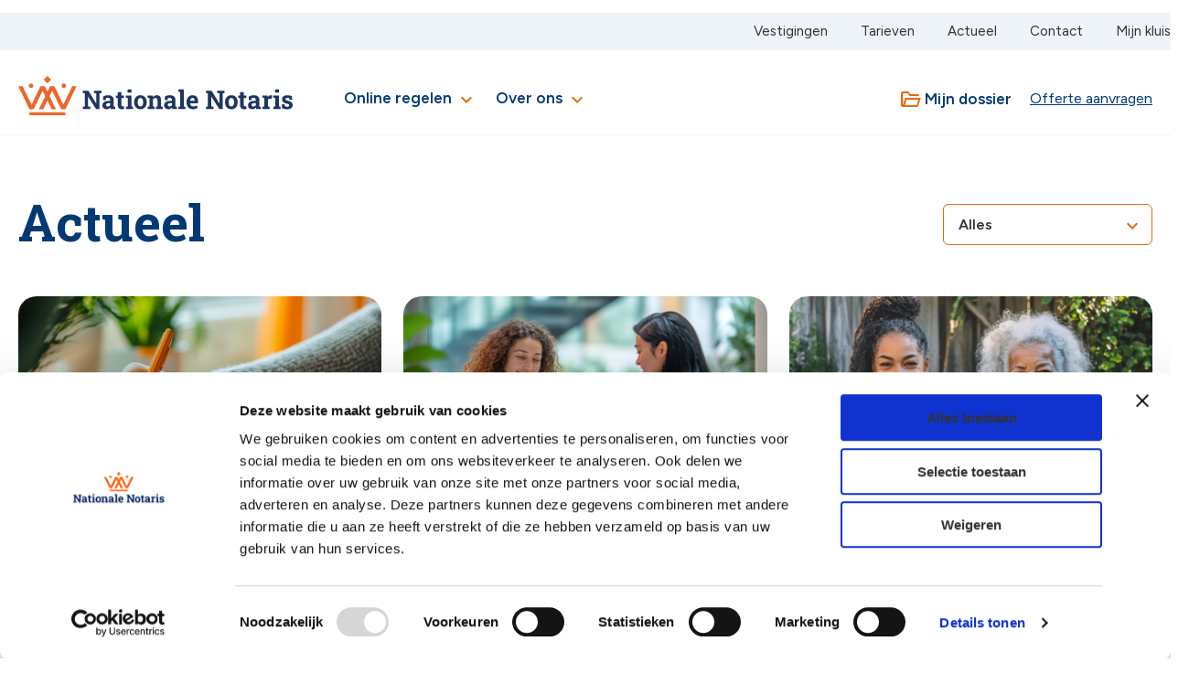

--- FILE ---
content_type: text/html; charset=utf-8
request_url: https://www.nationalenotaris.nl/actueel
body_size: 117286
content:
<!DOCTYPE html>
<html lang="nl">
<head>
    <meta charset="UTF-8">
    <meta http-equiv="X-UA-Compatible" content="IE=edge">
    <meta name="viewport" content="width=device-width, initial-scale=1.0">
    <link rel="icon" type="image/png" sizes="32x32" href="/App_plugins/Verdelkit/thema/assets/favicon/favicon32.png">
    
<meta content="" property="og:title" />
<meta content="" property="og:description" />
<meta name="description" content="Actueel" />
<meta property="og:url" content="https://www.nationalenotaris.nl/actueel/" />


<title>Actueel  | Nationale Notaris</title>

    <link rel="preconnect" href="https://fonts.googleapis.com">
    <link rel="preconnect" crossorigin href="https://fonts.gstatic.com">
    <link rel="stylesheet" href="https://fonts.googleapis.com/css2?family=Figtree:ital,wght@0,300..900;1,300..900&amp;family=Roboto&#x2B;Slab:wght@100..900&amp;display=swap">
    <link rel="stylesheet" href="https://fonts.googleapis.com/css2?family=Material&#x2B;Symbols&#x2B;Rounded" />
    <link rel="stylesheet" href="https://fonts.googleapis.com/css2?family=Material&#x2B;Icons" />
    <link rel="stylesheet" href="https://fonts.googleapis.com/css2?family=Material&#x2B;Symbols&#x2B;Outlined" />
    <link rel="stylesheet" href="/App_plugins/Verdelkit/frontoffice/assets/css/style.css?v0.1">
    <link rel="stylesheet" href="/App_plugins/Verdelkit/thema/assets/css/styles.css?v0.1">

    <script id="Cookiebot" data-cbid="46dcecb2-4af4-4b33-89e3-f6fbe429a30d" data-blockingmode="auto" type="text/javascript" src="https://consent.cookiebot.com/uc.js"></script>
        <style>
        .o-content--large {
            max-width: 1536px !important;
        }

        #CookiebotWidget {
          z-index: 10 !important;
        }
        #CookiebotWidget .CookiebotWidget-logo.CookiebotWidget-logo svg circle {
          fill: #003973 !important;
        }
    </style>
    <!-- Google Tag Manager -->
<script>(function(w,d,s,l,i){w[l]=w[l]||[];w[l].push({'gtm.start':
new Date().getTime(),event:'gtm.js'});var f=d.getElementsByTagName(s)[0],
j=d.createElement(s),dl=l!='dataLayer'?'&l='+l:'';j.async=true;j.src=
'https://www.googletagmanager.com/gtm.js?id='+i+dl;f.parentNode.insertBefore(j,f);
})(window,document,'script','dataLayer','GTM-PQDT87BM');</script>
<!-- End Google Tag Manager -->
<script type="text/javascript">!function(T,l,y){var S=T.location,k="script",D="instrumentationKey",C="ingestionendpoint",I="disableExceptionTracking",E="ai.device.",b="toLowerCase",w="crossOrigin",N="POST",e="appInsightsSDK",t=y.name||"appInsights";(y.name||T[e])&&(T[e]=t);var n=T[t]||function(d){var g=!1,f=!1,m={initialize:!0,queue:[],sv:"5",version:2,config:d};function v(e,t){var n={},a="Browser";return n[E+"id"]=a[b](),n[E+"type"]=a,n["ai.operation.name"]=S&&S.pathname||"_unknown_",n["ai.internal.sdkVersion"]="javascript:snippet_"+(m.sv||m.version),{time:function(){var e=new Date;function t(e){var t=""+e;return 1===t.length&&(t="0"+t),t}return e.getUTCFullYear()+"-"+t(1+e.getUTCMonth())+"-"+t(e.getUTCDate())+"T"+t(e.getUTCHours())+":"+t(e.getUTCMinutes())+":"+t(e.getUTCSeconds())+"."+((e.getUTCMilliseconds()/1e3).toFixed(3)+"").slice(2,5)+"Z"}(),iKey:e,name:"Microsoft.ApplicationInsights."+e.replace(/-/g,"")+"."+t,sampleRate:100,tags:n,data:{baseData:{ver:2}}}}var h=d.url||y.src;if(h){function a(e){var t,n,a,i,r,o,s,c,u,p,l;g=!0,m.queue=[],f||(f=!0,t=h,s=function(){var e={},t=d.connectionString;if(t)for(var n=t.split(";"),a=0;a<n.length;a++){var i=n[a].split("=");2===i.length&&(e[i[0][b]()]=i[1])}if(!e[C]){var r=e.endpointsuffix,o=r?e.location:null;e[C]="https://"+(o?o+".":"")+"dc."+(r||"services.visualstudio.com")}return e}(),c=s[D]||d[D]||"",u=s[C],p=u?u+"/v2/track":d.endpointUrl,(l=[]).push((n="SDK LOAD Failure: Failed to load Application Insights SDK script (See stack for details)",a=t,i=p,(o=(r=v(c,"Exception")).data).baseType="ExceptionData",o.baseData.exceptions=[{typeName:"SDKLoadFailed",message:n.replace(/\./g,"-"),hasFullStack:!1,stack:n+"\nSnippet failed to load ["+a+"] -- Telemetry is disabled\nHelp Link: https://go.microsoft.com/fwlink/?linkid=2128109\nHost: "+(S&&S.pathname||"_unknown_")+"\nEndpoint: "+i,parsedStack:[]}],r)),l.push(function(e,t,n,a){var i=v(c,"Message"),r=i.data;r.baseType="MessageData";var o=r.baseData;return o.message='AI (Internal): 99 message:"'+("SDK LOAD Failure: Failed to load Application Insights SDK script (See stack for details) ("+n+")").replace(/\"/g,"")+'"',o.properties={endpoint:a},i}(0,0,t,p)),function(e,t){if(JSON){var n=T.fetch;if(n&&!y.useXhr)n(t,{method:N,body:JSON.stringify(e),mode:"cors"});else if(XMLHttpRequest){var a=new XMLHttpRequest;a.open(N,t),a.setRequestHeader("Content-type","application/json"),a.send(JSON.stringify(e))}}}(l,p))}function i(e,t){f||setTimeout(function(){!t&&m.core||a()},500)}var e=function(){var n=l.createElement(k);n.src=h;var e=y[w];return!e&&""!==e||"undefined"==n[w]||(n[w]=e),n.onload=i,n.onerror=a,n.onreadystatechange=function(e,t){"loaded"!==n.readyState&&"complete"!==n.readyState||i(0,t)},n}();y.ld<0?l.getElementsByTagName("head")[0].appendChild(e):setTimeout(function(){l.getElementsByTagName(k)[0].parentNode.appendChild(e)},y.ld||0)}try{m.cookie=l.cookie}catch(p){}function t(e){for(;e.length;)!function(t){m[t]=function(){var e=arguments;g||m.queue.push(function(){m[t].apply(m,e)})}}(e.pop())}var n="track",r="TrackPage",o="TrackEvent";t([n+"Event",n+"PageView",n+"Exception",n+"Trace",n+"DependencyData",n+"Metric",n+"PageViewPerformance","start"+r,"stop"+r,"start"+o,"stop"+o,"addTelemetryInitializer","setAuthenticatedUserContext","clearAuthenticatedUserContext","flush"]),m.SeverityLevel={Verbose:0,Information:1,Warning:2,Error:3,Critical:4};var s=(d.extensionConfig||{}).ApplicationInsightsAnalytics||{};if(!0!==d[I]&&!0!==s[I]){var c="onerror";t(["_"+c]);var u=T[c];T[c]=function(e,t,n,a,i){var r=u&&u(e,t,n,a,i);return!0!==r&&m["_"+c]({message:e,url:t,lineNumber:n,columnNumber:a,error:i}),r},d.autoExceptionInstrumented=!0}return m}(y.cfg);function a(){y.onInit&&y.onInit(n)}(T[t]=n).queue&&0===n.queue.length?(n.queue.push(a),n.trackPageView({})):a()}(window,document,{
src: "https://js.monitor.azure.com/scripts/b/ai.2.min.js", // The SDK URL Source
crossOrigin: "anonymous", 
cfg: { // Application Insights Configuration
    connectionString: 'InstrumentationKey=dce6bae0-a25b-4b1d-a2b7-f45b1995169c;IngestionEndpoint=https://westeurope-5.in.applicationinsights.azure.com/;LiveEndpoint=https://westeurope.livediagnostics.monitor.azure.com/;ApplicationId=6c5f585f-5184-4213-9ff3-f7d734e21d12'
}});</script></head>
<body>
  <!-- Google Tag Manager (noscript) -->
<noscript><iframe src="https://www.googletagmanager.com/ns.html?id=GTM-PQDT87BM"
height="0" width="0" style="display:none;visibility:hidden"></iframe></noscript>
<!-- End Google Tag Manager (noscript) -->
    <header>
        
<!-- Meta Navigation -->
<div class="meta-nav is-hidden-mobile is-hidden-tablet-only" aria-labelledby="Meta Navigation">
    <div class="o-page">
        <div class="o-content">
            <ul class="c-metaNav">
                    <li><a href="/vestigingen/">Vestigingen</a></li>
                    <li><a href="/tarieven/">Tarieven</a></li>
                    <li><a href="/actueel/">Actueel</a></li>
                    <li><a href="/contact/">Contact</a></li>
                    <li><a href="https://nationalenotaris.digizeker.nl/authentication/login" target="_blank">Mijn kluis</a></li>
            </ul>
        </div>
    </div>
</div>

<!-- Main Navigation -->
<nav class="main-nav is-hidden-mobile is-hidden-tablet-only" aria-labelledby="Main Navigation">
    <div class="o-page">
        <div class="o-content">
            <button class="is-hidden-tablet c-btn c-btn--secondary" aria-labelledby="Toggle menu" >&#9776;</button>
            <a class="is-logo" href="/"><span class="u-accessibility">Nationale Notaris</span><span class="u-accessibility">Nationale Notaris</span>
                <?xml version="1.0" encoding="UTF-8"?>
                <svg id="Laag_1" width="100%" data-name="Laag 1" xmlns="http://www.w3.org/2000/svg" viewBox="0 0 523.28 73.92">
                  <defs>
                    <style>
                      .cls-1 {
                        fill: #1d3660;
                      }

                      .cls-2 {
                        fill: #ec672c;
                      }
                    </style>
                  </defs>
                  <polygon class="cls-1" points="123.09 62.21 123.09 58.11 126.73 57.39 126.73 32.85 123.09 32.13 123.09 28.01 126.73 28.01 133.69 28.01 140.25 38.45 148.58 51.73 148.72 51.71 148.72 32.85 144.34 32.13 144.34 28.01 154.86 28.01 158.51 28.01 158.51 32.13 154.86 32.85 154.86 62.21 148.23 62.21 133 38.73 132.86 38.74 132.86 57.39 137.26 58.11 137.26 62.21 123.09 62.21 123.09 62.21"/>
                  <path class="cls-1" d="M168.62,62.7c-2.53,0-4.54-.68-6.02-2.03-1.48-1.35-2.23-3.2-2.23-5.53s.97-4.34,2.91-5.84c1.94-1.5,4.78-2.25,8.52-2.25h3.38v-1.88c0-1.22-.36-2.21-1.07-2.97-.71-.76-1.78-1.15-3.2-1.15-.74,0-1.4.09-1.98.27-.58.18-1.12.44-1.59.76l-.54,3.36h-4.95l-.07-6.59c1.33-.75,2.77-1.36,4.32-1.83,1.55-.47,3.28-.71,5.19-.71,3.32,0,5.94.77,7.87,2.32,1.93,1.54,2.89,3.75,2.89,6.62v10.47c0,.35,0,.69.01,1.02,0,.33.04.66.09.97l2.64.39v4.1h-8.49c-.18-.44-.36-.91-.53-1.41-.18-.5-.3-1-.37-1.5-.82,1.03-1.77,1.85-2.88,2.47-1.1.62-2.4.93-3.89.93h0ZM170.44,57.63c.96,0,1.86-.22,2.72-.65.86-.43,1.53-1,2.01-1.69v-4.02h-3.38c-1.5,0-2.64.34-3.42,1.03-.78.69-1.17,1.52-1.17,2.49,0,.9.29,1.6.86,2.09.57.5,1.37.74,2.38.74h0Z"/>
                  <path class="cls-1" d="M197.19,62.7c-2.36,0-4.18-.65-5.46-1.95-1.28-1.3-1.92-3.36-1.92-6.18v-12.96h-3.49v-4.82h3.49v-6.22h6.83v6.22h4.68v4.82h-4.68v12.94c0,.98.21,1.68.63,2.11.42.42.99.64,1.7.64.38,0,.79-.03,1.22-.09.43-.06.81-.12,1.12-.18l.59,4.96c-.7.2-1.47.37-2.29.5-.83.13-1.64.2-2.43.2h0Z"/>
                  <path class="cls-1" d="M205.49,62.21v-4.11l3.31-.7v-15.76l-3.66-.7v-4.13h10.52v20.6l3.29.7v4.11h-13.46ZM208.57,31.41v-5.85h7.1v5.85h-7.1Z"/>
                  <path class="cls-1" d="M232.95,62.7c-2.51,0-4.67-.55-6.46-1.64-1.8-1.09-3.17-2.62-4.13-4.57-.96-1.95-1.44-4.2-1.44-6.74v-.49c0-2.53.48-4.76,1.44-6.71.96-1.94,2.33-3.47,4.12-4.58s3.93-1.66,6.42-1.66,4.66.55,6.45,1.65c1.79,1.1,3.16,2.62,4.12,4.57.96,1.94,1.44,4.18,1.44,6.72v.49c0,2.54-.48,4.79-1.44,6.74-.96,1.95-2.33,3.47-4.11,4.57-1.78,1.1-3.92,1.64-6.41,1.64h0ZM232.95,57.45c1.18,0,2.15-.32,2.9-.96.75-.64,1.31-1.54,1.68-2.7.36-1.16.55-2.5.55-4.03v-.49c0-1.51-.18-2.83-.55-3.98-.36-1.15-.93-2.05-1.69-2.7-.76-.65-1.74-.98-2.94-.98s-2.15.33-2.92.98c-.76.65-1.32,1.55-1.68,2.7-.36,1.15-.53,2.48-.53,3.98v.49c0,1.54.18,2.89.53,4.05.36,1.16.92,2.05,1.68,2.69.76.64,1.75.96,2.96.96h0Z"/>
                  <path class="cls-1" d="M246.87,62.21v-4.1l3.29-.72v-15.75l-3.64-.72v-4.13h10.04l.3,3.64c.85-1.3,1.89-2.31,3.14-3.03,1.25-.72,2.67-1.08,4.26-1.08,2.52,0,4.49.81,5.92,2.42,1.43,1.61,2.14,4.14,2.14,7.59v11.07l3.29.72v4.1h-13.11v-4.1l2.95-.72v-11.04c0-1.7-.34-2.9-1.02-3.62-.68-.71-1.68-1.07-3-1.07-.98,0-1.84.21-2.57.62-.73.42-1.34,1-1.82,1.77v13.34l2.77.72v4.1h-12.92Z"/>
                  <path class="cls-1" d="M286.36,62.7c-2.53,0-4.54-.68-6.02-2.03-1.48-1.35-2.23-3.2-2.23-5.53s.97-4.34,2.91-5.84c1.94-1.5,4.78-2.25,8.52-2.25h3.38v-1.88c0-1.22-.36-2.21-1.07-2.97-.71-.76-1.78-1.15-3.2-1.15-.74,0-1.4.09-1.98.27-.59.18-1.12.44-1.6.76l-.54,3.36h-4.95l-.07-6.59c1.33-.75,2.77-1.36,4.32-1.83,1.55-.47,3.28-.71,5.19-.71,3.32,0,5.94.77,7.87,2.32,1.93,1.54,2.89,3.75,2.89,6.62v10.47c0,.35,0,.69.01,1.02,0,.33.04.66.09.97l2.64.39v4.1h-8.49c-.18-.44-.36-.91-.53-1.41-.17-.5-.3-1-.37-1.5-.82,1.03-1.77,1.85-2.88,2.47-1.1.62-2.4.93-3.89.93h0ZM288.18,57.63c.96,0,1.86-.22,2.72-.65.86-.43,1.53-1,2.01-1.69v-4.02h-3.38c-1.5,0-2.64.34-3.42,1.03-.78.69-1.17,1.52-1.17,2.49,0,.9.29,1.6.86,2.09.57.5,1.37.74,2.39.74h0Z"/>
                  <polygon class="cls-1" points="305.39 62.21 305.39 58.11 308.71 57.39 308.71 30.41 305.04 29.69 305.04 25.56 315.57 25.56 315.57 57.39 318.88 58.11 318.88 62.21 305.39 62.21 305.39 62.21"/>
                  <path class="cls-1" d="M332.87,62.7c-2.44,0-4.56-.54-6.37-1.61-1.81-1.07-3.21-2.55-4.21-4.43-1-1.88-1.49-4.03-1.49-6.44v-.93c0-2.52.47-4.75,1.41-6.7s2.27-3.48,3.98-4.6c1.72-1.11,3.74-1.67,6.06-1.67s4.23.45,5.8,1.36c1.57.91,2.76,2.21,3.58,3.92.81,1.71,1.22,3.78,1.22,6.21v3.73h-14.94l-.04.15c.09,1.12.36,2.11.83,2.97.46.86,1.12,1.55,1.96,2.04.84.5,1.87.75,3.08.75s2.43-.16,3.51-.48c1.09-.32,2.15-.8,3.18-1.42l1.85,4.22c-1.05.84-2.37,1.54-3.96,2.1-1.59.56-3.41.84-5.46.84h0ZM327.96,47.01h8.48v-.61c0-1.03-.14-1.92-.41-2.66-.28-.75-.71-1.32-1.31-1.73-.6-.41-1.38-.61-2.34-.61-.91,0-1.68.24-2.3.72-.63.48-1.12,1.13-1.47,1.95-.35.83-.59,1.77-.71,2.82l.08.12h0Z"/>
                  <polygon class="cls-1" points="358.07 62.21 358.07 58.11 361.71 57.39 361.71 32.85 358.07 32.13 358.07 28.01 361.71 28.01 368.67 28.01 383.56 51.73 383.7 51.71 383.7 32.85 379.32 32.13 379.32 28.01 389.84 28.01 393.49 28.01 393.49 32.13 389.84 32.85 389.84 62.21 383.21 62.21 367.99 38.73 367.84 38.74 367.84 57.39 372.24 58.11 372.24 62.21 358.07 62.21 358.07 62.21"/>
                  <path class="cls-1" d="M406.39,62.7c-2.51,0-4.67-.55-6.46-1.64-1.8-1.09-3.17-2.62-4.13-4.57-.96-1.95-1.44-4.2-1.44-6.74v-.49c0-2.53.48-4.76,1.44-6.71.96-1.94,2.33-3.47,4.12-4.58,1.79-1.11,3.93-1.66,6.42-1.66s4.66.55,6.45,1.65,3.16,2.62,4.12,4.57c.96,1.94,1.44,4.18,1.44,6.72v.49c0,2.54-.48,4.79-1.44,6.74-.96,1.95-2.33,3.47-4.11,4.57-1.78,1.1-3.92,1.64-6.41,1.64h0ZM406.39,57.45c1.18,0,2.15-.32,2.9-.96.75-.64,1.31-1.54,1.68-2.7.36-1.16.55-2.5.55-4.03v-.49c0-1.51-.18-2.83-.55-3.98-.36-1.15-.93-2.05-1.69-2.7-.76-.65-1.74-.98-2.94-.98s-2.15.33-2.91.98c-.76.65-1.32,1.55-1.68,2.7-.36,1.15-.53,2.48-.53,3.98v.49c0,1.54.18,2.89.53,4.05s.92,2.05,1.68,2.69c.76.64,1.75.96,2.96.96h0Z"/>
                  <path class="cls-1" d="M430.56,62.7c-2.36,0-4.18-.65-5.46-1.95-1.28-1.3-1.92-3.36-1.92-6.18v-12.96h-3.49v-4.82h3.49v-6.22h6.83v6.22h4.68v4.82h-4.68v12.94c0,.98.21,1.68.63,2.11.42.42.99.64,1.7.64.38,0,.79-.03,1.22-.09.43-.06.81-.12,1.12-.18l.59,4.96c-.7.2-1.47.37-2.29.5-.82.13-1.63.2-2.43.2h0Z"/>
                  <path class="cls-1" d="M446.35,62.7c-2.53,0-4.54-.68-6.02-2.03-1.49-1.35-2.23-3.2-2.23-5.53s.97-4.34,2.91-5.84c1.94-1.5,4.78-2.25,8.52-2.25h3.38v-1.88c0-1.22-.36-2.21-1.07-2.97-.71-.76-1.78-1.15-3.2-1.15-.74,0-1.4.09-1.98.27-.58.18-1.12.44-1.59.76l-.54,3.36h-4.95l-.07-6.59c1.33-.75,2.77-1.36,4.32-1.83,1.55-.47,3.28-.71,5.19-.71,3.32,0,5.94.77,7.87,2.32,1.93,1.54,2.89,3.75,2.89,6.62v10.47c0,.35,0,.69.01,1.02,0,.33.04.66.09.97l2.64.39v4.1h-8.49c-.18-.44-.36-.91-.53-1.41-.18-.5-.3-1-.37-1.5-.82,1.03-1.77,1.85-2.88,2.47-1.1.62-2.4.93-3.89.93h0ZM448.18,57.63c.95,0,1.86-.22,2.72-.65.86-.43,1.53-1,2.01-1.69v-4.02h-3.38c-1.5,0-2.64.34-3.42,1.03-.78.69-1.17,1.52-1.17,2.49,0,.9.29,1.6.86,2.09.57.5,1.37.74,2.39.74h0Z"/>
                  <path class="cls-1" d="M465.87,62.21v-4.1l3.29-.72v-15.75l-3.64-.72v-4.13h10.02l.27,3.15.05.56c.62-1.39,1.4-2.43,2.32-3.13.92-.7,2.03-1.05,3.33-1.05.4,0,.84.03,1.33.1.48.07.92.16,1.3.28l-.74,6.31-3.41-.17c-.97-.05-1.76.11-2.36.49-.6.37-1.14.91-1.6,1.62v12.44l3.29.72v4.1h-13.45Z"/>
                  <path class="cls-1" d="M486.78,62.21v-4.11l3.31-.7v-15.76l-3.67-.7v-4.13h10.53v20.6l3.29.7v4.11h-13.46ZM489.85,31.41v-5.85h7.1v5.85h-7.1Z"/>
                  <path class="cls-1" d="M513.01,62.7c-1.89,0-3.65-.18-5.29-.54-1.64-.36-3.21-.87-4.71-1.55l-.08-7.2h4.78l.91,3.67c.54.26,1.12.47,1.76.63.63.15,1.35.23,2.17.23,1.54,0,2.62-.25,3.24-.75.62-.5.93-1.12.93-1.87s-.33-1.34-1-1.88c-.67-.54-1.99-1.01-3.97-1.41-3.01-.63-5.23-1.6-6.65-2.92-1.42-1.32-2.14-3-2.14-5.05,0-1.41.36-2.69,1.07-3.85.71-1.16,1.8-2.09,3.27-2.8,1.47-.71,3.34-1.06,5.61-1.06,1.92,0,3.67.19,5.26.56,1.59.37,2.93.85,4,1.44l.07,6.95h-4.75l-.72-3.32c-.43-.31-.93-.55-1.5-.71-.57-.16-1.21-.24-1.93-.24-1.2,0-2.12.24-2.77.73-.65.49-.97,1.11-.97,1.87,0,.44.11.85.34,1.23.23.38.68.73,1.35,1.06.67.33,1.65.64,2.94.94,3.14.71,5.43,1.67,6.87,2.87,1.44,1.2,2.16,2.88,2.16,5.04,0,2.37-.86,4.28-2.57,5.74-1.72,1.46-4.28,2.19-7.69,2.19h0Z"/>
                  <polygon class="cls-2" points="21.45 73.92 89.68 73.92 89.68 68.23 21.45 68.23 21.45 73.92 21.45 73.92"/>
                  <path class="cls-2" d="M28.69,18.52c.08,5.59-8.69,5.59-8.61,0-.08-5.59,8.69-5.59,8.61,0"/>
                  <path class="cls-2" d="M91.06,18.52c.08,5.59-8.69,5.59-8.61,0-.08-5.59,8.69-5.59,8.61,0"/>
                  <rect class="cls-2" x="55.57" y="0" width="0" height="0" transform="translate(16.28 39.29) rotate(-45)"/>
                  <polygon class="cls-2" points="55.57 0 55.57 0 48.46 7.11 55.57 14.21 62.67 7.11 55.57 0 55.57 0"/>
                  <path class="cls-2" d="M0,19.48h0,0S0,19.48,0,19.48H0ZM111.14,19.48h0s0,0,0,0h0Z"/>
                  <polygon class="cls-2" points="111.13 19.48 102.81 19.48 85.83 54.07 68.85 19.48 68.86 19.48 60.53 19.48 55.57 29.59 50.61 19.48 42.28 19.48 25.31 54.07 8.33 19.48 0 19.48 0 19.48 21.14 62.55 29.47 62.55 46.45 27.96 51.41 38.07 39.39 62.55 47.72 62.55 55.57 46.56 63.42 62.55 71.74 62.55 59.73 38.07 64.69 27.96 81.66 62.55 90 62.55 111.13 19.48 111.13 19.48 111.13 19.48"/>
                </svg>
            </a>
            <ul class="nav-links ml-6" >
                <li >
                    <a href="#submenu" class="nav-link__main"   >
                        Online regelen
                        <i class="material-icons u-secondary" style="vertical-align:middle;">
                            expand_more
                        </i>
                    </a>
                    <ul id="submenu" class="submenu" >
                            <li >
                                <a href="/huis-en-hypotheek/" class="submenu__link is-block" >
                                    Huis en hypotheek
                                        <i class="material-icons u-secondary" style="vertical-align:middle;">
                                            chevron_right
                                        </i>
                            </a>
                                    <ul id="subsubmenu" class="subsubmenu" >
                                            <li  class="is-block" ><a href="/huis-en-hypotheek/koopovereenkomst/" class="subsubmenu__link is-block" >Koopovereenkomst</a></li>
                                            <li  class="is-block" ><a href="/huis-en-hypotheek/leveringsakte/" class="subsubmenu__link is-block" >Leveringsakte</a></li>
                                            <li  class="is-block" ><a href="/huis-en-hypotheek/een-hypotheek-afsluiten/" class="subsubmenu__link is-block" >Een hypotheek afsluiten</a></li>
                                            <li  class="is-block" ><a href="/huis-en-hypotheek/een-hypotheek-doorhalen/" class="subsubmenu__link is-block" >Een hypotheek doorhalen</a></li>
                                            <li  class="is-block" ><a href="/huis-en-hypotheek/" class="subsubmenu__link subsubmenu__link-alt" >Naar huis en hypotheek</a></li>
                                    </ul>
                            </li>
                            <li >
                                <a href="/relaties-en-samenwonen/" class="submenu__link is-block" >
                                    Relaties en samenwonen
                                        <i class="material-icons u-secondary" style="vertical-align:middle;">
                                            chevron_right
                                        </i>
                            </a>
                                    <ul id="subsubmenu" class="subsubmenu" >
                                            <li  class="is-block" ><a href="/relaties-en-samenwonen/samenlevingsovereenkomst/" class="subsubmenu__link is-block" >Samenlevingsovereenkomst</a></li>
                                            <li  class="is-block" ><a href="/relaties-en-samenwonen/voogdijregeling/" class="subsubmenu__link is-block" >Voogdijregeling</a></li>
                                            <li  class="is-block" ><a href="/relaties-en-samenwonen/trouwen-met-huwelijkse-voorwaarden/" class="subsubmenu__link is-block" >Trouwen met huwelijkse voorwaarden</a></li>
                                            <li  class="is-block" ><a href="/relaties-en-samenwonen/echtscheiding/" class="subsubmenu__link is-block" >Echtscheiding</a></li>
                                            <li  class="is-block" ><a href="/relaties-en-samenwonen/geregistreerd-partnerschap/" class="subsubmenu__link is-block" >Geregistreerd partnerschap</a></li>
                                            <li  class="is-block" ><a href="/relaties-en-samenwonen/" class="subsubmenu__link subsubmenu__link-alt" >Naar relaties en samenwonen</a></li>
                                    </ul>
                            </li>
                            <li >
                                <a href="/schenken-en-nalaten/" class="submenu__link is-block" >
                                    Schenken en nalaten
                                        <i class="material-icons u-secondary" style="vertical-align:middle;">
                                            chevron_right
                                        </i>
                            </a>
                                    <ul id="subsubmenu" class="subsubmenu" >
                                            <li  class="is-block" ><a href="/schenken-en-nalaten/levenstestament/" class="subsubmenu__link is-block" >Levenstestament</a></li>
                                            <li  class="is-block" ><a href="/schenken-en-nalaten/testament/" class="subsubmenu__link is-block" >Testament</a></li>
                                            <li  class="is-block" ><a href="/schenken-en-nalaten/" class="subsubmenu__link subsubmenu__link-alt" >Naar schenken en nalaten</a></li>
                                    </ul>
                            </li>
                            <li >
                                <a href="/bedrijven-en-verenigingen/" class="submenu__link is-block" >
                                    Bedrijven en verenigingen
                                        <i class="material-icons u-secondary" style="vertical-align:middle;">
                                            chevron_right
                                        </i>
                            </a>
                                    <ul id="subsubmenu" class="subsubmenu" >
                                            <li  class="is-block" ><a href="/bedrijven-en-verenigingen/onderneming-starten/" class="subsubmenu__link is-block" >Onderneming starten</a></li>
                                            <li  class="is-block" ><a href="/bedrijven-en-verenigingen/overdracht-of-beeindiging-bedrijf/" class="subsubmenu__link is-block" >Overdracht of be&#xEB;indiging bedrijf</a></li>
                                            <li  class="is-block" ><a href="/bedrijven-en-verenigingen/statuten-wijzigen/" class="subsubmenu__link is-block" >Statuten wijzigen</a></li>
                                            <li  class="is-block" ><a href="/bedrijven-en-verenigingen/oprichten-vereniging-of-stichting/" class="subsubmenu__link is-block" >Oprichten vereniging of stichting</a></li>
                                            <li  class="is-block" ><a href="/bedrijven-en-verenigingen/" class="subsubmenu__link subsubmenu__link-alt" >Naar bedrijven en verenigingen</a></li>
                                    </ul>
                            </li>
                    </ul>
                </li>
                <li>
                    <a href="#submenu" class="nav-link__main" >
                        Over ons
                        <i class="material-icons u-secondary" style="vertical-align:middle;">
                            expand_more
                        </i>
                    </a>
                    <ul id="submenu" class="submenu" >
                            <li class="is-block">
                                <a href="/over-nationale-notaris/" class="submenu__link is-block" >
                                    Over Nationale Notaris
                                </a>
                            </li>
                            <li class="is-block">
                                <a href="/vestigingen/" class="submenu__link is-block" >
                                    Vestigingen
                                </a>
                            </li>
                            <li class="is-block">
                                <a href="/werken-bij/" class="submenu__link is-block" >
                                    Werken bij
                                </a>
                            </li>
                            <li class="is-block">
                                <a href="/veelgestelde-vragen/" class="submenu__link is-block" >
                                    Vraag en antwoord
                                </a>
                            </li>
                    </ul>

                </li>
            </ul>
            <ul class="button-bar has-text-right">
              <li>
                  <a target="_blank" href="https://nationalenotaris.notarisdossier.nl/authentication/login" class="px-4 c-link">
                      <i class="material-symbols-outlined u-secondary" style="vertical-align:middle;">folder_open</i>
                      <span class="is-inline" style="vertical-align:middle;">
                      Mijn dossier
                      </span>
                  </a>
              </li>
                    <li class="has-text-right">
                        <a href="/offerte-aanvragen/?page=/actueel" class="c-btn c-btn--secondary--light">Offerte aanvragen</a>
                    </li>
                <li id="formModalButtonsContainer" class="has-text-right">
                </li>
            </ul>
        </div>
    </div>
</nav>


<nav class="main-nav is-nav__mobile p-4 is-hidden-desktop">
  <div class="columns is-multiline is-align-items-center is-justify-content-space-between is-mobile">
    <div class="column is-6">
  <a class="is-logo" href="/"><span class="u-accessibility">Nationale Notaris</span>
      <?xml version="1.0" encoding="UTF-8"?>
      <svg id="Laag_1" width="100%" data-name="Laag 1" xmlns="http://www.w3.org/2000/svg" viewBox="0 0 523.28 73.92">
        <defs>
          <style>
            .cls-1 {
              fill: #1d3660;
            }

            .cls-2 {
              fill: #ec672c;
            }
          </style>
        </defs>
        <polygon class="cls-1" points="123.09 62.21 123.09 58.11 126.73 57.39 126.73 32.85 123.09 32.13 123.09 28.01 126.73 28.01 133.69 28.01 140.25 38.45 148.58 51.73 148.72 51.71 148.72 32.85 144.34 32.13 144.34 28.01 154.86 28.01 158.51 28.01 158.51 32.13 154.86 32.85 154.86 62.21 148.23 62.21 133 38.73 132.86 38.74 132.86 57.39 137.26 58.11 137.26 62.21 123.09 62.21 123.09 62.21"/>
        <path class="cls-1" d="M168.62,62.7c-2.53,0-4.54-.68-6.02-2.03-1.48-1.35-2.23-3.2-2.23-5.53s.97-4.34,2.91-5.84c1.94-1.5,4.78-2.25,8.52-2.25h3.38v-1.88c0-1.22-.36-2.21-1.07-2.97-.71-.76-1.78-1.15-3.2-1.15-.74,0-1.4.09-1.98.27-.58.18-1.12.44-1.59.76l-.54,3.36h-4.95l-.07-6.59c1.33-.75,2.77-1.36,4.32-1.83,1.55-.47,3.28-.71,5.19-.71,3.32,0,5.94.77,7.87,2.32,1.93,1.54,2.89,3.75,2.89,6.62v10.47c0,.35,0,.69.01,1.02,0,.33.04.66.09.97l2.64.39v4.1h-8.49c-.18-.44-.36-.91-.53-1.41-.18-.5-.3-1-.37-1.5-.82,1.03-1.77,1.85-2.88,2.47-1.1.62-2.4.93-3.89.93h0ZM170.44,57.63c.96,0,1.86-.22,2.72-.65.86-.43,1.53-1,2.01-1.69v-4.02h-3.38c-1.5,0-2.64.34-3.42,1.03-.78.69-1.17,1.52-1.17,2.49,0,.9.29,1.6.86,2.09.57.5,1.37.74,2.38.74h0Z"/>
        <path class="cls-1" d="M197.19,62.7c-2.36,0-4.18-.65-5.46-1.95-1.28-1.3-1.92-3.36-1.92-6.18v-12.96h-3.49v-4.82h3.49v-6.22h6.83v6.22h4.68v4.82h-4.68v12.94c0,.98.21,1.68.63,2.11.42.42.99.64,1.7.64.38,0,.79-.03,1.22-.09.43-.06.81-.12,1.12-.18l.59,4.96c-.7.2-1.47.37-2.29.5-.83.13-1.64.2-2.43.2h0Z"/>
        <path class="cls-1" d="M205.49,62.21v-4.11l3.31-.7v-15.76l-3.66-.7v-4.13h10.52v20.6l3.29.7v4.11h-13.46ZM208.57,31.41v-5.85h7.1v5.85h-7.1Z"/>
        <path class="cls-1" d="M232.95,62.7c-2.51,0-4.67-.55-6.46-1.64-1.8-1.09-3.17-2.62-4.13-4.57-.96-1.95-1.44-4.2-1.44-6.74v-.49c0-2.53.48-4.76,1.44-6.71.96-1.94,2.33-3.47,4.12-4.58s3.93-1.66,6.42-1.66,4.66.55,6.45,1.65c1.79,1.1,3.16,2.62,4.12,4.57.96,1.94,1.44,4.18,1.44,6.72v.49c0,2.54-.48,4.79-1.44,6.74-.96,1.95-2.33,3.47-4.11,4.57-1.78,1.1-3.92,1.64-6.41,1.64h0ZM232.95,57.45c1.18,0,2.15-.32,2.9-.96.75-.64,1.31-1.54,1.68-2.7.36-1.16.55-2.5.55-4.03v-.49c0-1.51-.18-2.83-.55-3.98-.36-1.15-.93-2.05-1.69-2.7-.76-.65-1.74-.98-2.94-.98s-2.15.33-2.92.98c-.76.65-1.32,1.55-1.68,2.7-.36,1.15-.53,2.48-.53,3.98v.49c0,1.54.18,2.89.53,4.05.36,1.16.92,2.05,1.68,2.69.76.64,1.75.96,2.96.96h0Z"/>
        <path class="cls-1" d="M246.87,62.21v-4.1l3.29-.72v-15.75l-3.64-.72v-4.13h10.04l.3,3.64c.85-1.3,1.89-2.31,3.14-3.03,1.25-.72,2.67-1.08,4.26-1.08,2.52,0,4.49.81,5.92,2.42,1.43,1.61,2.14,4.14,2.14,7.59v11.07l3.29.72v4.1h-13.11v-4.1l2.95-.72v-11.04c0-1.7-.34-2.9-1.02-3.62-.68-.71-1.68-1.07-3-1.07-.98,0-1.84.21-2.57.62-.73.42-1.34,1-1.82,1.77v13.34l2.77.72v4.1h-12.92Z"/>
        <path class="cls-1" d="M286.36,62.7c-2.53,0-4.54-.68-6.02-2.03-1.48-1.35-2.23-3.2-2.23-5.53s.97-4.34,2.91-5.84c1.94-1.5,4.78-2.25,8.52-2.25h3.38v-1.88c0-1.22-.36-2.21-1.07-2.97-.71-.76-1.78-1.15-3.2-1.15-.74,0-1.4.09-1.98.27-.59.18-1.12.44-1.6.76l-.54,3.36h-4.95l-.07-6.59c1.33-.75,2.77-1.36,4.32-1.83,1.55-.47,3.28-.71,5.19-.71,3.32,0,5.94.77,7.87,2.32,1.93,1.54,2.89,3.75,2.89,6.62v10.47c0,.35,0,.69.01,1.02,0,.33.04.66.09.97l2.64.39v4.1h-8.49c-.18-.44-.36-.91-.53-1.41-.17-.5-.3-1-.37-1.5-.82,1.03-1.77,1.85-2.88,2.47-1.1.62-2.4.93-3.89.93h0ZM288.18,57.63c.96,0,1.86-.22,2.72-.65.86-.43,1.53-1,2.01-1.69v-4.02h-3.38c-1.5,0-2.64.34-3.42,1.03-.78.69-1.17,1.52-1.17,2.49,0,.9.29,1.6.86,2.09.57.5,1.37.74,2.39.74h0Z"/>
        <polygon class="cls-1" points="305.39 62.21 305.39 58.11 308.71 57.39 308.71 30.41 305.04 29.69 305.04 25.56 315.57 25.56 315.57 57.39 318.88 58.11 318.88 62.21 305.39 62.21 305.39 62.21"/>
        <path class="cls-1" d="M332.87,62.7c-2.44,0-4.56-.54-6.37-1.61-1.81-1.07-3.21-2.55-4.21-4.43-1-1.88-1.49-4.03-1.49-6.44v-.93c0-2.52.47-4.75,1.41-6.7s2.27-3.48,3.98-4.6c1.72-1.11,3.74-1.67,6.06-1.67s4.23.45,5.8,1.36c1.57.91,2.76,2.21,3.58,3.92.81,1.71,1.22,3.78,1.22,6.21v3.73h-14.94l-.04.15c.09,1.12.36,2.11.83,2.97.46.86,1.12,1.55,1.96,2.04.84.5,1.87.75,3.08.75s2.43-.16,3.51-.48c1.09-.32,2.15-.8,3.18-1.42l1.85,4.22c-1.05.84-2.37,1.54-3.96,2.1-1.59.56-3.41.84-5.46.84h0ZM327.96,47.01h8.48v-.61c0-1.03-.14-1.92-.41-2.66-.28-.75-.71-1.32-1.31-1.73-.6-.41-1.38-.61-2.34-.61-.91,0-1.68.24-2.3.72-.63.48-1.12,1.13-1.47,1.95-.35.83-.59,1.77-.71,2.82l.08.12h0Z"/>
        <polygon class="cls-1" points="358.07 62.21 358.07 58.11 361.71 57.39 361.71 32.85 358.07 32.13 358.07 28.01 361.71 28.01 368.67 28.01 383.56 51.73 383.7 51.71 383.7 32.85 379.32 32.13 379.32 28.01 389.84 28.01 393.49 28.01 393.49 32.13 389.84 32.85 389.84 62.21 383.21 62.21 367.99 38.73 367.84 38.74 367.84 57.39 372.24 58.11 372.24 62.21 358.07 62.21 358.07 62.21"/>
        <path class="cls-1" d="M406.39,62.7c-2.51,0-4.67-.55-6.46-1.64-1.8-1.09-3.17-2.62-4.13-4.57-.96-1.95-1.44-4.2-1.44-6.74v-.49c0-2.53.48-4.76,1.44-6.71.96-1.94,2.33-3.47,4.12-4.58,1.79-1.11,3.93-1.66,6.42-1.66s4.66.55,6.45,1.65,3.16,2.62,4.12,4.57c.96,1.94,1.44,4.18,1.44,6.72v.49c0,2.54-.48,4.79-1.44,6.74-.96,1.95-2.33,3.47-4.11,4.57-1.78,1.1-3.92,1.64-6.41,1.64h0ZM406.39,57.45c1.18,0,2.15-.32,2.9-.96.75-.64,1.31-1.54,1.68-2.7.36-1.16.55-2.5.55-4.03v-.49c0-1.51-.18-2.83-.55-3.98-.36-1.15-.93-2.05-1.69-2.7-.76-.65-1.74-.98-2.94-.98s-2.15.33-2.91.98c-.76.65-1.32,1.55-1.68,2.7-.36,1.15-.53,2.48-.53,3.98v.49c0,1.54.18,2.89.53,4.05s.92,2.05,1.68,2.69c.76.64,1.75.96,2.96.96h0Z"/>
        <path class="cls-1" d="M430.56,62.7c-2.36,0-4.18-.65-5.46-1.95-1.28-1.3-1.92-3.36-1.92-6.18v-12.96h-3.49v-4.82h3.49v-6.22h6.83v6.22h4.68v4.82h-4.68v12.94c0,.98.21,1.68.63,2.11.42.42.99.64,1.7.64.38,0,.79-.03,1.22-.09.43-.06.81-.12,1.12-.18l.59,4.96c-.7.2-1.47.37-2.29.5-.82.13-1.63.2-2.43.2h0Z"/>
        <path class="cls-1" d="M446.35,62.7c-2.53,0-4.54-.68-6.02-2.03-1.49-1.35-2.23-3.2-2.23-5.53s.97-4.34,2.91-5.84c1.94-1.5,4.78-2.25,8.52-2.25h3.38v-1.88c0-1.22-.36-2.21-1.07-2.97-.71-.76-1.78-1.15-3.2-1.15-.74,0-1.4.09-1.98.27-.58.18-1.12.44-1.59.76l-.54,3.36h-4.95l-.07-6.59c1.33-.75,2.77-1.36,4.32-1.83,1.55-.47,3.28-.71,5.19-.71,3.32,0,5.94.77,7.87,2.32,1.93,1.54,2.89,3.75,2.89,6.62v10.47c0,.35,0,.69.01,1.02,0,.33.04.66.09.97l2.64.39v4.1h-8.49c-.18-.44-.36-.91-.53-1.41-.18-.5-.3-1-.37-1.5-.82,1.03-1.77,1.85-2.88,2.47-1.1.62-2.4.93-3.89.93h0ZM448.18,57.63c.95,0,1.86-.22,2.72-.65.86-.43,1.53-1,2.01-1.69v-4.02h-3.38c-1.5,0-2.64.34-3.42,1.03-.78.69-1.17,1.52-1.17,2.49,0,.9.29,1.6.86,2.09.57.5,1.37.74,2.39.74h0Z"/>
        <path class="cls-1" d="M465.87,62.21v-4.1l3.29-.72v-15.75l-3.64-.72v-4.13h10.02l.27,3.15.05.56c.62-1.39,1.4-2.43,2.32-3.13.92-.7,2.03-1.05,3.33-1.05.4,0,.84.03,1.33.1.48.07.92.16,1.3.28l-.74,6.31-3.41-.17c-.97-.05-1.76.11-2.36.49-.6.37-1.14.91-1.6,1.62v12.44l3.29.72v4.1h-13.45Z"/>
        <path class="cls-1" d="M486.78,62.21v-4.11l3.31-.7v-15.76l-3.67-.7v-4.13h10.53v20.6l3.29.7v4.11h-13.46ZM489.85,31.41v-5.85h7.1v5.85h-7.1Z"/>
        <path class="cls-1" d="M513.01,62.7c-1.89,0-3.65-.18-5.29-.54-1.64-.36-3.21-.87-4.71-1.55l-.08-7.2h4.78l.91,3.67c.54.26,1.12.47,1.76.63.63.15,1.35.23,2.17.23,1.54,0,2.62-.25,3.24-.75.62-.5.93-1.12.93-1.87s-.33-1.34-1-1.88c-.67-.54-1.99-1.01-3.97-1.41-3.01-.63-5.23-1.6-6.65-2.92-1.42-1.32-2.14-3-2.14-5.05,0-1.41.36-2.69,1.07-3.85.71-1.16,1.8-2.09,3.27-2.8,1.47-.71,3.34-1.06,5.61-1.06,1.92,0,3.67.19,5.26.56,1.59.37,2.93.85,4,1.44l.07,6.95h-4.75l-.72-3.32c-.43-.31-.93-.55-1.5-.71-.57-.16-1.21-.24-1.93-.24-1.2,0-2.12.24-2.77.73-.65.49-.97,1.11-.97,1.87,0,.44.11.85.34,1.23.23.38.68.73,1.35,1.06.67.33,1.65.64,2.94.94,3.14.71,5.43,1.67,6.87,2.87,1.44,1.2,2.16,2.88,2.16,5.04,0,2.37-.86,4.28-2.57,5.74-1.72,1.46-4.28,2.19-7.69,2.19h0Z"/>
        <polygon class="cls-2" points="21.45 73.92 89.68 73.92 89.68 68.23 21.45 68.23 21.45 73.92 21.45 73.92"/>
        <path class="cls-2" d="M28.69,18.52c.08,5.59-8.69,5.59-8.61,0-.08-5.59,8.69-5.59,8.61,0"/>
        <path class="cls-2" d="M91.06,18.52c.08,5.59-8.69,5.59-8.61,0-.08-5.59,8.69-5.59,8.61,0"/>
        <rect class="cls-2" x="55.57" y="0" width="0" height="0" transform="translate(16.28 39.29) rotate(-45)"/>
        <polygon class="cls-2" points="55.57 0 55.57 0 48.46 7.11 55.57 14.21 62.67 7.11 55.57 0 55.57 0"/>
        <path class="cls-2" d="M0,19.48h0,0S0,19.48,0,19.48H0ZM111.14,19.48h0s0,0,0,0h0Z"/>
        <polygon class="cls-2" points="111.13 19.48 102.81 19.48 85.83 54.07 68.85 19.48 68.86 19.48 60.53 19.48 55.57 29.59 50.61 19.48 42.28 19.48 25.31 54.07 8.33 19.48 0 19.48 0 19.48 21.14 62.55 29.47 62.55 46.45 27.96 51.41 38.07 39.39 62.55 47.72 62.55 55.57 46.56 63.42 62.55 71.74 62.55 59.73 38.07 64.69 27.96 81.66 62.55 90 62.55 111.13 19.48 111.13 19.48 111.13 19.48"/>
      </svg>
  </a>
  </div>
  <div class="is-5 column is-flex is-justify-content-flex-end">
  <a href="/contact" class="c-btn c-btn--primary--light mr-4">Contact</a>
  <button class="is-hidden-desktop c-nav-toggle" aria-labelledby="Toggle menu" >
    <i class="material-icons is-open u-primary" style="vertical-align:middle;">
      menu
  </i>

  <i class="material-icons is-close has-text-white" style="vertical-align:middle;">
      close
  </i>
</button>
  </div>
  <div class="is-12 column">
    <div class="columns is-mobile c-mobile-big-btn">
      <div class="is-6 column" id="formModalButtonsContaineralt">
              <a href="/offerte-aanvragen/?page=/actueel" class="c-btn c-btn--secondary--light">Offerte aanvragen</a>
      </div>
      <div class="column is-6">
    <a target="_blank" href="https://nationalenotaris.notarisdossier.nl/authentication/login" class="px-4 c-btn c-btn--primary">
        Mijn dossier
    </a>
    </div>
    </div>
  </div>
  </div>
  <div class="side_menu">
    <div class="columns  mb-0 is-mobile is-align-items-center is-justify-content-space-between">
    <div class="column is-offset-2 py-0">
    <a class="is-logo" href="/"><span class="u-accessibility">Nationale Notaris</span><span class="u-accessibility">Nationale Notaris</span>
        <?xml version="1.0" encoding="UTF-8"?>
        <svg id="Laag_1" width="100%" data-name="Laag 1" xmlns="http://www.w3.org/2000/svg">
          <polygon class="cls-3" points="21.45 73.92 89.68 73.92 89.68 68.23 21.45 68.23 21.45 73.92 21.45 73.92"/>
          <path class="cls-3" d="M28.69,18.52c.08,5.59-8.69,5.59-8.61,0-.08-5.59,8.69-5.59,8.61,0"/>
          <path class="cls-3" d="M91.06,18.52c.08,5.59-8.69,5.59-8.61,0-.08-5.59,8.69-5.59,8.61,0"/>
          <rect class="cls-3" x="55.57" y="0" width="0" height="0" transform="translate(16.28 39.29) rotate(-45)"/>
          <polygon class="cls-3" points="55.57 0 55.57 0 48.46 7.11 55.57 14.21 62.67 7.11 55.57 0 55.57 0"/>
          <path class="cls-3" d="M0,19.48h0,0S0,19.48,0,19.48H0ZM111.14,19.48h0s0,0,0,0h0Z"/>
          <polygon class="cls-3" points="111.13 19.48 102.81 19.48 85.83 54.07 68.85 19.48 68.86 19.48 60.53 19.48 55.57 29.59 50.61 19.48 42.28 19.48 25.31 54.07 8.33 19.48 0 19.48 0 19.48 21.14 62.55 29.47 62.55 46.45 27.96 51.41 38.07 39.39 62.55 47.72 62.55 55.57 46.56 63.42 62.55 71.74 62.55 59.73 38.07 64.69 27.96 81.66 62.55 90 62.55 111.13 19.48 111.13 19.48 111.13 19.48"/>
        </svg>
    </a>
    </div>
    <div class="column is-2">
      <button class="is-hidden-desktop c-nav-toggle" aria-labelledby="Toggle menu" >
        <i class="material-icons is-open u-primary" style="vertical-align:middle;">
          menu
      </i>

      <i class="material-icons is-close has-text-white" style="vertical-align:middle;">
          close
      </i>
    </button>
    </div>
    </div>
    <ul class="nav-links" >
        <li  class="mb-2">
            <a href="#submenu" class="nav-link__main"   >
                Online regelen
            </a>
            <ul id="submenu" class="" >
                    <li >
                        <a href="/huis-en-hypotheek/" class="submenu__link" >
                            Huis en hypotheek
                                <i class="material-icons u-secondary" style="vertical-align:middle;">
                                    chevron_right
                                </i>
                    </a>
                            <ul id="subsubmenu" class="subsubmenu" >
                                    <li ><a href="/huis-en-hypotheek/koopovereenkomst/" class="subsubmenu__link" >Koopovereenkomst</a></li>
                                    <li ><a href="/huis-en-hypotheek/leveringsakte/" class="subsubmenu__link" >Leveringsakte</a></li>
                                    <li ><a href="/huis-en-hypotheek/een-hypotheek-afsluiten/" class="subsubmenu__link" >Een hypotheek afsluiten</a></li>
                                    <li ><a href="/huis-en-hypotheek/een-hypotheek-doorhalen/" class="subsubmenu__link" >Een hypotheek doorhalen</a></li>
                                    <li ><a href="/huis-en-hypotheek/" class="subsubmenu__link subsubmenu__link-alt" >Naar huis en hypotheek</a></li>
                            </ul>
                    </li>
                    <li >
                        <a href="/relaties-en-samenwonen/" class="submenu__link" >
                            Relaties en samenwonen
                                <i class="material-icons u-secondary" style="vertical-align:middle;">
                                    chevron_right
                                </i>
                    </a>
                            <ul id="subsubmenu" class="subsubmenu" >
                                    <li ><a href="/relaties-en-samenwonen/samenlevingsovereenkomst/" class="subsubmenu__link" >Samenlevingsovereenkomst</a></li>
                                    <li ><a href="/relaties-en-samenwonen/voogdijregeling/" class="subsubmenu__link" >Voogdijregeling</a></li>
                                    <li ><a href="/relaties-en-samenwonen/trouwen-met-huwelijkse-voorwaarden/" class="subsubmenu__link" >Trouwen met huwelijkse voorwaarden</a></li>
                                    <li ><a href="/relaties-en-samenwonen/echtscheiding/" class="subsubmenu__link" >Echtscheiding</a></li>
                                    <li ><a href="/relaties-en-samenwonen/geregistreerd-partnerschap/" class="subsubmenu__link" >Geregistreerd partnerschap</a></li>
                                    <li ><a href="/relaties-en-samenwonen/" class="subsubmenu__link subsubmenu__link-alt" >Naar relaties en samenwonen</a></li>
                            </ul>
                    </li>
                    <li >
                        <a href="/schenken-en-nalaten/" class="submenu__link" >
                            Schenken en nalaten
                                <i class="material-icons u-secondary" style="vertical-align:middle;">
                                    chevron_right
                                </i>
                    </a>
                            <ul id="subsubmenu" class="subsubmenu" >
                                    <li ><a href="/schenken-en-nalaten/levenstestament/" class="subsubmenu__link" >Levenstestament</a></li>
                                    <li ><a href="/schenken-en-nalaten/testament/" class="subsubmenu__link" >Testament</a></li>
                                    <li ><a href="/schenken-en-nalaten/" class="subsubmenu__link subsubmenu__link-alt" >Naar schenken en nalaten</a></li>
                            </ul>
                    </li>
                    <li >
                        <a href="/bedrijven-en-verenigingen/" class="submenu__link" >
                            Bedrijven en verenigingen
                                <i class="material-icons u-secondary" style="vertical-align:middle;">
                                    chevron_right
                                </i>
                    </a>
                            <ul id="subsubmenu" class="subsubmenu" >
                                    <li ><a href="/bedrijven-en-verenigingen/onderneming-starten/" class="subsubmenu__link" >Onderneming starten</a></li>
                                    <li ><a href="/bedrijven-en-verenigingen/overdracht-of-beeindiging-bedrijf/" class="subsubmenu__link" >Overdracht of be&#xEB;indiging bedrijf</a></li>
                                    <li ><a href="/bedrijven-en-verenigingen/statuten-wijzigen/" class="subsubmenu__link" >Statuten wijzigen</a></li>
                                    <li ><a href="/bedrijven-en-verenigingen/oprichten-vereniging-of-stichting/" class="subsubmenu__link" >Oprichten vereniging of stichting</a></li>
                                    <li ><a href="/bedrijven-en-verenigingen/" class="subsubmenu__link subsubmenu__link-alt" >Naar bedrijven en verenigingen</a></li>
                            </ul>
                    </li>
            </ul>
        </li>
        <li class="my-2">
            <a href="#submenu" class="nav-link__main"   >
                Over ons
            </a>
            <ul id="submenu" class="" >
                    <li >
                        <a href="/over-nationale-notaris/" class="submenu__link" >
                            Over Nationale Notaris
                        </a>
                    </li>
                    <li >
                        <a href="/vestigingen/" class="submenu__link" >
                            Vestigingen
                        </a>
                    </li>
                    <li >
                        <a href="/werken-bij/" class="submenu__link" >
                            Werken bij
                        </a>
                    </li>
                    <li >
                        <a href="/veelgestelde-vragen/" class="submenu__link" >
                            Vraag en antwoord
                        </a>
                    </li>
          <li >
              <a
                  class="submenu__link"
                  href="/vestigingen/">
                  Vestigingen
              </a>
          </li>
          <li >
              <a
                  class="submenu__link"
                  href="/tarieven/">
                  Tarieven
              </a>
          </li>
          <li >
              <a
                  class="submenu__link"
                  href="/actueel/">
                  Actueel
              </a>
          </li>
          <li >
              <a
                  class="submenu__link"
                  href="/contact/">
                  Contact
              </a>
          </li>

            </ul>

        </li>

        <li class="my-2">
            <a href="#submenu" class="nav-link__main"   >
              Mijn Nationale Notaris
            </a>
            <ul id="submenu" class="" >
                    <li >
                        <a href="https://nationalenotaris.digizeker.nl/authentication/login" target="_blank" class="submenu__link" >
                            Mijn kluis
                        </a>
                    </li>

                    <li >
                      <a class="submenu__link" href="https://nationalenotaris.notarisdossier.nl/authentication/login" target="_blank">Mijn dossier</a>
                    </li>
            </ul>

        </li>
    </ul>
  </div>
</nav>

    </header>
    <main class="main">
        

<section class="o-segment-main js-haspagination">
		<div class="o-page">
			<div class="o-content">
        <div class="columns is-multiline is-variable  js- js-filter is-6">
          <div class="column is-12">
            <div class="columns is-justify-content-space-between is-align-items-center is-multiline">
              <div class="column is-9">
                <h1 class="mb-5">Actueel</h1>
               </div>
              <div class="column is-one-fifth">
                <div class="dropdown my-0">
                  <div class="umbraco-forms-field-wrapper">
                    <select class="c-dropdown" name="p-4" id="" aria-invalid="false">
                        <option value="" selected="">Bekijk per onderwerp</option>
                         <option value="" selected="">Alles</option>
                         <option value="Algemeen">Algemeen</option>
                         <option value="Huis-en-hypotheek">Huis en hypotheek</option>
                         <option value="Relaties-en-samenwonen">Relaties en samenwonen</option>
                         <option value="Schenken-en-nalaten">Schenken en nalaten</option>
                         <option value="Bedrijven-en-verenigingen">Bedrijven en verenigingen</option>
                    </select>
                  </div>
                  </div>
              </div>
            </div>
          </div>
          </div>
          <div class="js-results js-items-container">
            <div class="columns is-multiline">
              <a href="/actueel/dit-verandert-er-in-2026-belangrijke-wetswijzigingen-voor-wonen-ondernemen-en-erven/" class="column pb-6 u-rel is-4 c-news-item js-item" data-values="Algemeen">
                <figure class="u-image u-image--56 u-radius">
                  <img src="/media/rnqhqocf/tekenen-2.png?width=426&amp;height=238&amp;v=1dbc4c792048f70&rnd=1" width="426" height="238" />
               </figure>
               <div class="u-rich px-4 mt-4">
                 <h3 class="u-text-color">Dit verandert er in 2026: belangrijke wetswijzigingen voor wonen, ondernemen en erven</h3>
                 <p class="is-size-6 my-5">Het jaar 2026 brengt verschillende wetswijzigingen die gevolgen hebben voor particulieren &#xE9;n ondernemers. We zetten de belangrijkste punten voor je op een rij.</p>
                      <p class="u-secondary c-news__date is-size-6 font-alt is-bold">12 januari 2026</p>
               </div>
              </a>
              <a href="/actueel/goede-voornemens-juridische-januari-checklist/" class="column pb-6 u-rel is-4 c-news-item js-item" data-values="Algemeen">
                <figure class="u-image u-image--56 u-radius">
                  <img src="/media/5myctrfb/ondernemen-6.png?width=426&amp;height=238&amp;v=1dbcb04e19c0d90&rnd=1" width="426" height="238" />
               </figure>
               <div class="u-rich px-4 mt-4">
                 <h3 class="u-text-color">Goede voornemens: juridische januari-checklist</h3>
                 <p class="is-size-6 my-5">In januari is bijna iedereen bezig met goede voornemens. Gebruik deze motivatie &#xE9;n onze checklist om jouw juridische zaken netjes op een rij te zetten!</p>
                      <p class="u-secondary c-news__date is-size-6 font-alt is-bold">04 januari 2026</p>
               </div>
              </a>
              <a href="/actueel/geld-schenken-hoe-doe-je-dat/" class="column pb-6 u-rel is-4 c-news-item js-item" data-values="Schenken-en-nalaten">
                <figure class="u-image u-image--56 u-radius">
                  <img src="/media/3fcjp5mz/moeder-en-oma-in-de-tuin.png?width=426&amp;height=238&amp;v=1dbc3fce9624cb0&rnd=1" width="426" height="238" />
               </figure>
               <div class="u-rich px-4 mt-4">
                 <h3 class="u-text-color">Geld schenken, hoe doe je dat?</h3>
                 <p class="is-size-6 my-5">Wil je iemand helpen met een financi&#xEB;le bijdrage? Bijvoorbeeld door geld te schenken. Dan zitten daar regels aan verbonden. Wij vertellen je meer.</p>
                      <p class="u-secondary c-news__date is-size-6 font-alt is-bold">24 november 2025</p>
               </div>
              </a>
              <a href="/actueel/online-notaris/" class="column pb-6 u-rel is-4 c-news-item js-item" data-values="Algemeen">
                <figure class="u-image u-image--56 u-radius">
                  <img src="/media/kfqo1yva/overleg-1.png?width=426&amp;height=238&amp;v=1dbc3fceecbcc30&rnd=1" width="426" height="238" />
               </figure>
               <div class="u-rich px-4 mt-4">
                 <h3 class="u-text-color">Notaris nodig? Regel het eenvoudig online!</h3>
                 <p class="is-size-6 my-5">Of je nu een huis hebt gekocht of je hypotheek wilt oversluiten, een notaris is altijd nodig. Ontdek in deze blog wat je online zelf kunt regelen. </p>
                      <p class="u-secondary c-news__date is-size-6 font-alt is-bold">11 november 2025</p>
               </div>
              </a>
              <a href="/actueel/nhg-in-2026/" class="column pb-6 u-rel is-4 c-news-item js-item" data-values="Algemeen,Huis-en-hypotheek">
                <figure class="u-image u-image--56 u-radius">
                  <img src="/media/of2fkhga/stel-tekenen-bij-notaris-5.png?rxy=0.5012531328320802,0.39348370927318294&amp;width=426&amp;height=238&amp;v=1dbf0e5190003d0&rnd=1" width="426" height="238" />
               </figure>
               <div class="u-rich px-4 mt-4">
                 <h3 class="u-text-color">NHG in 2026: hogere grens, meer ruimte om te verduurzamen</h3>
                 <p class="is-size-6 my-5">Goed nieuws voor wie in 2026 een woning wil kopen of zijn hypotheek wil oversluiten. De NHG-grens gaat omhoog &#xE9;n er komt extra leenruimte als je investeert in energiebesparende maatregelen. We zetten de belangrijkste veranderingen voor je op een rij.&#xA0;</p>
                      <p class="u-secondary c-news__date is-size-6 font-alt is-bold">28 oktober 2025</p>
               </div>
              </a>
              <a href="/actueel/nationale-hypotheek-garantie/" class="column pb-6 u-rel is-4 c-news-item js-item" data-values="Algemeen,Huis-en-hypotheek">
                <figure class="u-image u-image--56 u-radius">
                  <img src="/media/rnqhqocf/tekenen-2.png?width=426&amp;height=238&amp;v=1dbc4c792048f70&rnd=1" width="426" height="238" />
               </figure>
               <div class="u-rich px-4 mt-4">
                 <h3 class="u-text-color">Nationale Hypotheek Garantie: wat is het en hoe werkt het?</h3>
                 <p class="is-size-6 my-5">Met NHG (Nationale Hypotheek Garantie) beperk je de financi&#xEB;le risico&#x2019;s die een hypotheek met zich meebrengt. Lees in deze blog de voordelen.</p>
                      <p class="u-secondary c-news__date is-size-6 font-alt is-bold">19 oktober 2025</p>
               </div>
              </a>
              <a href="/actueel/verbouwen-of-verduurzamen-juridisch-goed-geregeld/" class="column pb-6 u-rel is-4 c-news-item js-item" data-values="Huis-en-hypotheek,Relaties-en-samenwonen,Schenken-en-nalaten">
                <figure class="u-image u-image--56 u-radius">
                  <img src="/media/r5anmvob/in-huis-1.png?width=426&amp;height=238&amp;v=1dbc4c6ecaea9c0&rnd=1" width="426" height="238" />
               </figure>
               <div class="u-rich px-4 mt-4">
                 <h3 class="u-text-color">Verbouwen of verduurzamen: juridisch goed geregeld </h3>
                 <p class="is-size-6 my-5">Een verbouwing of verduurzaming is een mooie stap. Maar juist bij gezamenlijke investeringen in een woning is het belangrijk om afspraken goed vast te leggen. Wij helpen jou zodat alles juridisch goed geregeld is! &#xA0;</p>
                      <p class="u-secondary c-news__date is-size-6 font-alt is-bold">07 oktober 2025</p>
               </div>
              </a>
              <a href="/actueel/wooninspiratie-voor-het-najaar-warm-stijlvol-en-duurzaam/" class="column pb-6 u-rel is-4 c-news-item js-item" data-values="Algemeen,Huis-en-hypotheek">
                <figure class="u-image u-image--56 u-radius">
                  <img src="/media/abpb4pnc/verven-klussen.png?width=426&amp;height=238&amp;v=1dc3767a92055a0&rnd=1" width="426" height="238" />
               </figure>
               <div class="u-rich px-4 mt-4">
                 <h3 class="u-text-color">Wooninspiratie voor het najaar: warm, stijlvol &#xE9;n duurzaam </h3>
                 <p class="is-size-6 my-5">Oktober is d&#xE9; woonmaand van het jaar. Terwijl de dagen korter worden, maken veel mensen hun huis gezellig en energiezuiniger. Doe nieuwe inspiratie op op de Beurs Eigen Huis in Utrecht en zet je plannen om tot actie!  </p>
                      <p class="u-secondary c-news__date is-size-6 font-alt is-bold">06 oktober 2025</p>
               </div>
              </a>
              <a href="/actueel/een-monumentaal-pand-op-het-oog-hier-moet-je-op-letten/" class="column pb-6 u-rel is-4 c-news-item js-item" data-values="Algemeen,Huis-en-hypotheek">
                <figure class="u-image u-image--56 u-radius">
                  <img src="/media/tziivkk5/aanzicht-huizen-5.png?width=426&amp;height=238&amp;v=1dbc4c6eb313180&rnd=1" width="426" height="238" />
               </figure>
               <div class="u-rich px-4 mt-4">
                 <h3 class="u-text-color">Een monumentaal pand op het oog? Hier moet je op letten!</h3>
                 <p class="is-size-6 my-5">Vind je een rijtjeshuis te gewoontjes en ben je op zoek naar een unieke woning? Misschien is een monumentaal pand wel iets voor jou! Maar let op: het vraagt ook wat van jou als eigenaar. </p>
                      <p class="u-secondary c-news__date is-size-6 font-alt is-bold">05 september 2025</p>
               </div>
              </a>
              <a href="/actueel/wil-je-dit-jaar-nog-iets-regelen-bij-de-notaris-doe-het-nu/" class="column pb-6 u-rel is-4 c-news-item js-item" data-values="Algemeen">
                <figure class="u-image u-image--56 u-radius">
                  <img src="/media/khdfwwk2/stel-op-de-bank-met-laptop.png?width=426&amp;height=238&amp;v=1dc2261420ca7d0&rnd=1" width="426" height="238" />
               </figure>
               <div class="u-rich px-4 mt-4">
                 <h3 class="u-text-color">Wil je dit jaar nog iets regelen bij de notaris? Doe het n&#xFA;!</h3>
                 <p class="is-size-6 my-5">Veel mensen willen v&#xF3;&#xF3;r de jaarwisseling nog &#x2018;iets&#x2019; geregeld hebben vanwege fiscale voordelen. Onze agenda met afspraken raakt dan ook snel vol. Wil je dit jaar nog iets regelen? Wacht dan niet langer!</p>
                      <p class="u-secondary c-news__date is-size-6 font-alt is-bold">29 augustus 2025</p>
               </div>
              </a>
              <a href="/actueel/jouw-online-overzicht-van-mijn-dossier-naar-mijn-kluis/" class="column pb-6 u-rel is-4 c-news-item js-item" data-values="Algemeen">
                <figure class="u-image u-image--56 u-radius">
                  <img src="/media/kganl22s/stel-aan-tafel-met-laptop-vanaf-achter-500x377.jpg?width=426&amp;height=238&amp;v=1dc2261415da320&rnd=1" width="426" height="238" />
               </figure>
               <div class="u-rich px-4 mt-4">
                 <h3 class="u-text-color">Jouw online overzicht: van Mijn dossier naar Mijn kluis</h3>
                 <p class="is-size-6 my-5">Moet jij iets regelen bij de notaris? Dan komen daar verschillende documenten, vragen en afspraken bij kijken. Vaak verloopt dit contact via de mail. Dat kan makkelijker! Daarom werken wij met een persoonlijke digitale omgeving: Mijn dossier.</p>
                      <p class="u-secondary c-news__date is-size-6 font-alt is-bold">29 augustus 2025</p>
               </div>
              </a>
              <a href="/actueel/samenlevingsovereenkomst-op-vakantie-besproken-maak-het-officieel-als-je-terugbent/" class="column pb-6 u-rel is-4 c-news-item js-item" data-values="Relaties-en-samenwonen">
                <figure class="u-image u-image--56 u-radius">
                  <img src="/media/qn4flwz5/stel-op-de-bank.png?rxy=0.5012531328320802,0.4899749373433584&amp;width=426&amp;height=238&amp;v=1dbf0e5102181d0&rnd=1" width="426" height="238" />
               </figure>
               <div class="u-rich px-4 mt-4">
                 <h3 class="u-text-color">Samenlevingsovereenkomst op vakantie besproken? Maak het officieel als je terugbent</h3>
                 <p class="is-size-6 my-5">Zomervakantie: h&#xE9;t moment waarop veel stellen de tijd nemen voor grote gesprekken. Over samenwonen, de toekomst en&#x2026; geld. Goed nieuws: dit is h&#xE9;t moment om werk te maken van een samenlevingsovereenkomst. </p>
                      <p class="u-secondary c-news__date is-size-6 font-alt is-bold">04 augustus 2025</p>
               </div>
              </a>
              <a href="/actueel/cv-ketel-of-warmtepomp-kiezen/" class="column pb-6 u-rel is-4 c-news-item js-item" data-values="Huis-en-hypotheek">
                <figure class="u-image u-image--56 u-radius">
                  <img src="/media/l2ncad2d/leeg-huis-2.png?width=426&amp;height=238&amp;v=1dbc4c6f0768730&rnd=1" width="426" height="238" />
               </figure>
               <div class="u-rich px-4 mt-4">
                 <h3 class="u-text-color">Nieuwe CV of warmtepomp? Zo maak je de juiste keuze voor jouw huis</h3>
                 <p class="is-size-6 my-5">Nieuwe cv-ketel of warmtepomp? Lees wat het beste past bij jouw woning, inclusief voordelen, subsidies en financieringsmogelijkheden.</p>
                      <p class="u-secondary c-news__date is-size-6 font-alt is-bold">14 juli 2025</p>
               </div>
              </a>
              <a href="/actueel/bouwdepot-verduurzaming-huis/" class="column pb-6 u-rel is-4 c-news-item js-item" data-values="Huis-en-hypotheek">
                <figure class="u-image u-image--56 u-radius">
                  <img src="/media/r5anmvob/in-huis-1.png?width=426&amp;height=238&amp;v=1dbc4c6ecaea9c0&rnd=1" width="426" height="238" />
               </figure>
               <div class="u-rich px-4 mt-4">
                 <h3 class="u-text-color">Huis verduurzamen? Zo gebruik je het bouwdepot slim</h3>
                 <p class="is-size-6 my-5">Je huis verduurzamen? Ontdek hoe je het bouwdepot slim inzet voor isolatie, warmtepomp of zonnepanelen. En wat de voor- en nadelen zijn!</p>
                      <p class="u-secondary c-news__date is-size-6 font-alt is-bold">10 juli 2025</p>
               </div>
              </a>
              <a href="/actueel/een-huis-kopen-dit-is-de-juiste-volgorde/" class="column pb-6 u-rel is-4 c-news-item js-item" data-values="Huis-en-hypotheek">
                <figure class="u-image u-image--56 u-radius">
                  <img src="/media/yn4du1fd/stel-sleutels-nieuwe-woning-3.png?width=426&amp;height=238&amp;v=1dbc4c6f900a7a0&rnd=1" width="426" height="238" />
               </figure>
               <div class="u-rich px-4 mt-4">
                 <h3 class="u-text-color">Een huis kopen? Dit is de juiste volgorde</h3>
                 <p class="is-size-6 my-5">Heb je in 2024 een huis verkocht, gekocht en/of woon je in een koopwoning? Dan moet je dit ook meenemen in jouw aangifte inkomstenbelasting.</p>
                      <p class="u-secondary c-news__date is-size-6 font-alt is-bold">16 juni 2025</p>
               </div>
              </a>
              <a href="/actueel/durf-te-klussen-waarom-starters-nu-hun-kans-kunnen-grijpen/" class="column pb-6 u-rel is-4 c-news-item js-item" data-values="Huis-en-hypotheek">
                <figure class="u-image u-image--56 u-radius">
                  <img src="/media/on3dtcrd/klushuis-verbouwen.jpg?width=426&amp;height=238&amp;v=1dbfbd7e978a560&rnd=1" width="426" height="238" />
               </figure>
               <div class="u-rich px-4 mt-4">
                 <h3 class="u-text-color">Durf te klussen: waarom starters nu hun kans kunnen grijpen</h3>
                 <p class="is-size-6 my-5">Wie durft te kijken naar klushuizen, kan verrassend veel kansen vinden. Vooral oude studentenhuizen. En dat is precies jouw voordeel.</p>
                      <p class="u-secondary c-news__date is-size-6 font-alt is-bold">09 juni 2025</p>
               </div>
              </a>
              <a href="/actueel/aankoop-woning/" class="column pb-6 u-rel is-4 c-news-item js-item" data-values="Huis-en-hypotheek">
                <figure class="u-image u-image--56 u-radius">
                  <img src="/media/rjtffdhg/stel-tekenen-bij-notaris-1.png?rxy=0.5150375939849624,0.40100250626566414&amp;width=426&amp;height=238&amp;v=1dbf0e505e28570&rnd=1" width="426" height="238" />
               </figure>
               <div class="u-rich px-4 mt-4">
                 <h3 class="u-text-color">Aankoop woning bij de notaris: wat doet de notaris voor je? </h3>
                 <p class="is-size-6 my-5">Ontdek wat de notaris voor je regelt bij een aankoop van een woning. Van leveringsakte tot hypotheekakte. Lees hier alles wat je moet weten. </p>
                      <p class="u-secondary c-news__date is-size-6 font-alt is-bold">06 juni 2025</p>
               </div>
              </a>
              <a href="/actueel/financieren-recreatiewoning/" class="column pb-6 u-rel is-4 c-news-item js-item" data-values="Huis-en-hypotheek">
                <figure class="u-image u-image--56 u-radius">
                  <img src="/media/dakpkjpf/in-huis-2.png?width=426&amp;height=238&amp;v=1dbc4c6ec5e3fd0&rnd=1" width="426" height="238" />
               </figure>
               <div class="u-rich px-4 mt-4">
                 <h3 class="u-text-color">Een recreatiewoning financieren: zo werkt het</h3>
                 <p class="is-size-6 my-5">Droom je van een eigen recreatiewoning om er even tussenuit te gaan? Hoe regel je de financiering? Lees het in deze blog.</p>
                      <p class="u-secondary c-news__date is-size-6 font-alt is-bold">05 juni 2025</p>
               </div>
              </a>
              <a href="/actueel/clausules-in-koopakte-uitleg-en-tips/" class="column pb-6 u-rel is-4 c-news-item js-item" data-values="Huis-en-hypotheek">
                <figure class="u-image u-image--56 u-radius">
                  <img src="/media/of2fkhga/stel-tekenen-bij-notaris-5.png?rxy=0.5012531328320802,0.39348370927318294&amp;width=426&amp;height=238&amp;v=1dbf0e5190003d0&rnd=1" width="426" height="238" />
               </figure>
               <div class="u-rich px-4 mt-4">
                 <h3 class="u-text-color">De verschillende clausules in de koopakte: wat moet je weten? </h3>
                 <p class="is-size-6 my-5">Als je een huis koopt, is de kans groot dat je te maken krijgt met juridische termen die je niet dagelijks hoort. Lees in deze blog welke dat zijn en wat ze inhouden. </p>
                      <p class="u-secondary c-news__date is-size-6 font-alt is-bold">04 juni 2025</p>
               </div>
              </a>
              <a href="/actueel/afwikkelen-erfenis/" class="column pb-6 u-rel is-4 c-news-item js-item" data-values="Schenken-en-nalaten">
                <figure class="u-image u-image--56 u-radius">
                  <img src="/media/e1tb1j3b/tekenen-1.png?width=426&amp;height=238&amp;v=1dbc4c792238920&rnd=1" width="426" height="238" />
               </figure>
               <div class="u-rich px-4 mt-4">
                 <h3 class="u-text-color">Waarom neemt het afwikkelen van een erfenis veel tijd in beslag?</h3>
                 <p class="is-size-6 my-5">Het afwikkelen van een erfenis kan behoorlijk wat tijd in beslag nemen. Dit proces vereist veel zorgvuldigheid. In deze blog leggen we uit welke stappen er nodig zijn. </p>
                      <p class="u-secondary c-news__date is-size-6 font-alt is-bold">03 juni 2025</p>
               </div>
              </a>
              <a href="/actueel/appartement-kopen-met-appartementsrecht/" class="column pb-6 u-rel is-4 c-news-item js-item" data-values="Huis-en-hypotheek">
                <figure class="u-image u-image--56 u-radius">
                  <img src="/media/ciifgn3q/voor-huis-2.png?width=426&amp;height=238&amp;v=1dbc4c795a64740&rnd=1" width="426" height="238" />
               </figure>
               <div class="u-rich px-4 mt-4">
                 <h3 class="u-text-color">Wat is mijn appartementsrecht bij het kopen van een appartement? </h3>
                 <p class="is-size-6 my-5">Wil je een appartement kopen? Ontdek alles over appartementsrechten, de splitsingsakte en juridische verplichtingen</p>
                      <p class="u-secondary c-news__date is-size-6 font-alt is-bold">01 juni 2025</p>
               </div>
              </a>
              <a href="/actueel/erkenning-kind-en-gezag-aanvragen-bij-geboorte/" class="column pb-6 u-rel is-4 c-news-item js-item" data-values="Relaties-en-samenwonen">
                <figure class="u-image u-image--56 u-radius">
                  <img src="/media/nxsd0edh/familie-6.png?width=426&amp;height=238&amp;v=1dbcb04d9c585b0&rnd=1" width="426" height="238" />
               </figure>
               <div class="u-rich px-4 mt-4">
                 <h3 class="u-text-color">Erkenning kind en gezag: wat moet je regelen bij de geboorte van een kind?</h3>
                 <p class="is-size-6 my-5">Een kind krijgen is een bijzondere gebeurtenis. Ook zijn er belangrijke juridische zaken die je niet mag vergeten. Lees hier alles wat je moet weten. </p>
                      <p class="u-secondary c-news__date is-size-6 font-alt is-bold">27 mei 2025</p>
               </div>
              </a>
              <a href="/actueel/werken-in-notariaat-veelzijdig-en-uitdagend/" class="column pb-6 u-rel is-4 c-news-item js-item" data-values="Algemeen">
                <figure class="u-image u-image--56 u-radius">
                  <img src="/media/euqexzie/algemeen-2-liggend.png?width=426&amp;height=238&amp;v=1dbd6c64fec8190&rnd=1" width="426" height="238" />
               </figure>
               <div class="u-rich px-4 mt-4">
                 <h3 class="u-text-color">Werken in het notariaat: veelzijdig, uitdagend en midden in de samenleving</h3>
                 <p class="is-size-6 my-5">Het notariaat is een dynamische omgeving waar je werkt aan betekenisvolle dossiers. Lees meer over de impact en wat het notariaat zo uniek maakt.</p>
                      <p class="u-secondary c-news__date is-size-6 font-alt is-bold">19 mei 2025</p>
               </div>
              </a>
              <a href="/actueel/herkomst-eigen-middelen-waarom-vraagt-de-notaris-daarnaar/" class="column pb-6 u-rel is-4 c-news-item js-item" data-values="Algemeen">
                <figure class="u-image u-image--56 u-radius">
                  <img src="/media/a0ynzh5m/voor-huis-1.png?width=426&amp;height=238&amp;v=1dbc4c7956b3a10&rnd=1" width="426" height="238" />
               </figure>
               <div class="u-rich px-4 mt-4">
                 <h3 class="u-text-color">Herkomst eigen middelen: waarom vraagt de notaris daarnaar?</h3>
                 <p class="is-size-6 my-5">Breng je eigen geld in bij het kopen van een huis? De notaris is wettelijk verplicht de herkomst te controleren. Lees wat je moet aanleveren en waarom.</p>
                      <p class="u-secondary c-news__date is-size-6 font-alt is-bold">09 mei 2025</p>
               </div>
              </a>
              <a href="/actueel/een-tweede-woning-een-slimme-investering/" class="column pb-6 u-rel is-4 c-news-item js-item" data-values="Huis-en-hypotheek">
                <figure class="u-image u-image--56 u-radius">
                  <img src="/media/fqkjiw3k/aanzicht-huizen-6.png?width=426&amp;height=238&amp;v=1dbc4c6eb2571b0&rnd=1" width="426" height="238" />
               </figure>
               <div class="u-rich px-4 mt-4">
                 <h3 class="u-text-color">Een tweede woning: een slimme investering?</h3>
                 <p class="is-size-6 my-5">Een tweede woning kan een slimme investering zijn, maar de regels zijn streng. Lees hier hoe Nationale Notaris helpt met fiscaal en juridisch advies.</p>
                      <p class="u-secondary c-news__date is-size-6 font-alt is-bold">28 april 2025</p>
               </div>
              </a>
              <a href="/actueel/financiele-en-fiscale-gevolgen-mantelzorgwoning/" class="column pb-6 u-rel is-4 c-news-item js-item" data-values="Algemeen,Huis-en-hypotheek,Relaties-en-samenwonen">
                <figure class="u-image u-image--56 u-radius">
                  <img src="/media/h1qftsjb/aanzicht-pand-1.png?width=426&amp;height=238&amp;v=1dbc3fcf0778060&rnd=1" width="426" height="238" />
               </figure>
               <div class="u-rich px-4 mt-4">
                 <h3 class="u-text-color">De financi&#xEB;le en fiscale gevolgen van een mantelzorgwoning</h3>
                 <p class="is-size-6 my-5">Steeds meer mensen worden mantelzorger. Een mantelzorgwoning kan een ideale oplossing zijn. Ontdek in deze blog wat hierbij komt kijken.</p>
                      <p class="u-secondary c-news__date is-size-6 font-alt is-bold">27 april 2025</p>
               </div>
              </a>
              <a href="/actueel/vakantiewoning-in-nederland/" class="column pb-6 u-rel is-4 c-news-item js-item" data-values="Algemeen,Huis-en-hypotheek">
                <figure class="u-image u-image--56 u-radius">
                  <img src="/media/nurpyifx/aanzicht-huizen-2.png?width=426&amp;height=238&amp;v=1dbc3fcee7bd770&rnd=1" width="426" height="238" />
               </figure>
               <div class="u-rich px-4 mt-4">
                 <h3 class="u-text-color">Vakantiewoning in Nederland: wat komt erbij kijken?</h3>
                 <p class="is-size-6 my-5">Als je het kunt financieren, is een vakantiewoning in Nederland natuurlijk heerlijk. Maar wat moet je daarvoor met de notaris regelen? Je leest het hier. </p>
                      <p class="u-secondary c-news__date is-size-6 font-alt is-bold">03 april 2025</p>
               </div>
              </a>
              <a href="/actueel/goed-voorbereid-op-pad-nvm-open-huizen-dag/" class="column pb-6 u-rel is-4 c-news-item js-item" data-values="Algemeen,Huis-en-hypotheek">
                <figure class="u-image u-image--56 u-radius">
                  <img src="/media/o1bon12h/aanzicht-huizen-4.png?width=426&amp;height=238&amp;v=1dbc4c6ec2d6bd0&rnd=1" width="426" height="238" />
               </figure>
               <div class="u-rich px-4 mt-4">
                 <h3 class="u-text-color">Goed voorbereid op pad: NVM Open Huizen Dag</h3>
                 <p class="is-size-6 my-5">Bezoek op 5 april de NVM Open Huizen Dag en bereid je goed voor met praktische tips. Ontdek hoe je gericht huizen bekijkt en je droomwoning sneller vindt.</p>
                      <p class="u-secondary c-news__date is-size-6 font-alt is-bold">28 maart 2025</p>
               </div>
              </a>
              <a href="/actueel/volmacht-levenstestament-dementie/" class="column pb-6 u-rel is-4 c-news-item js-item" data-values="Relaties-en-samenwonen">
                <figure class="u-image u-image--56 u-radius">
                  <img src="/media/kzdlypie/tekenen-4.png?width=426&amp;height=238&amp;v=1dbc4c7944e7f70&rnd=1" width="426" height="238" />
               </figure>
               <div class="u-rich px-4 mt-4">
                 <h3 class="u-text-color">Levenstestament of volmacht bij dementie: regel je financi&#xEB;n op tijd</h3>
                 <p class="is-size-6 my-5">Wanneer jij of je partner te maken krijgt met dementie, komt er veel op je af. In deze blog leggen we uit hoe je financi&#xEB;le zaken goed regelt.</p>
                      <p class="u-secondary c-news__date is-size-6 font-alt is-bold">17 maart 2025</p>
               </div>
              </a>
              <a href="/actueel/waar-moet-ik-op-letten-tijdens-mijn-aangifte-inkomstenbelasting/" class="column pb-6 u-rel is-4 c-news-item js-item" data-values="Algemeen,Schenken-en-nalaten">
                <figure class="u-image u-image--56 u-radius">
                  <img src="/media/l2ncad2d/leeg-huis-2.png?width=426&amp;height=238&amp;v=1dbc4c6f0768730&rnd=1" width="426" height="238" />
               </figure>
               <div class="u-rich px-4 mt-4">
                 <h3 class="u-text-color">Waar moet ik op letten tijdens mijn aangifte inkomstenbelasting?</h3>
                 <p class="is-size-6 my-5">Heb je in 2024 een huis verkocht, gekocht en/of woon je in een koopwoning? Dan moet je dit ook meenemen in jouw aangifte inkomstenbelasting.</p>
                      <p class="u-secondary c-news__date is-size-6 font-alt is-bold">14 maart 2025</p>
               </div>
              </a>
              <a href="/actueel/dag-van-het-erfrecht/" class="column pb-6 u-rel is-4 c-news-item js-item" data-values="Algemeen,Schenken-en-nalaten">
                <figure class="u-image u-image--56 u-radius">
                  <img src="/media/blsgc2bg/moeder-en-oma-op-de-bank.png?width=426&amp;height=238&amp;v=1dbc3fce228ef30&rnd=1" width="426" height="238" />
               </figure>
               <div class="u-rich px-4 mt-4">
                 <h3 class="u-text-color">De dag van het erfrecht: een goed moment om erfeniskwesties te bespreken</h3>
                 <p class="is-size-6 my-5">Erfrecht voorkomt onduidelijkheid en conflicten na overlijden. Ontdek waarom het verstandig is om nu al na te denken over je nalatenschap en testament.</p>
                      <p class="u-secondary c-news__date is-size-6 font-alt is-bold">12 maart 2025</p>
               </div>
              </a>
              <a href="/actueel/voorspellingen-woningmarkt-2025/" class="column pb-6 u-rel is-4 c-news-item js-item" data-values="Algemeen,Huis-en-hypotheek">
                <figure class="u-image u-image--56 u-radius">
                  <img src="/media/hmljc4rs/aanzicht-huizen-1.png?width=426&amp;height=238&amp;v=1dbc3fceb384530&rnd=1" width="426" height="238" />
               </figure>
               <div class="u-rich px-4 mt-4">
                 <h3 class="u-text-color">De woningmarkt in 2025: voorspellingen en veranderingen</h3>
                 <p class="is-size-6 my-5">Wat kunnen we verwachten van de woningmarkt in 2025? Lees over stijgende prijzen, meer verkopen en de invloed van de dalende hypotheekrente.</p>
                      <p class="u-secondary c-news__date is-size-6 font-alt is-bold">03 maart 2025</p>
               </div>
              </a>
              <a href="/actueel/kind-helpen-eerste-woning/" class="column pb-6 u-rel is-4 c-news-item js-item" data-values="Huis-en-hypotheek,Schenken-en-nalaten">
                <figure class="u-image u-image--56 u-radius">
                  <img src="/media/3fcjp5mz/moeder-en-oma-in-de-tuin.png?width=426&amp;height=238&amp;v=1dbc3fce9624cb0&rnd=1" width="426" height="238" />
               </figure>
               <div class="u-rich px-4 mt-4">
                 <h3 class="u-text-color">Help je kind bij de eerste koopwoning: zo doe je dat!</h3>
                 <p class="is-size-6 my-5">De huizemarkt is uitdagend, zeker voor starters. Veel ouders willen hun kind helpen bij de aankoop van een eerste woning. Lees hoe je dit goed aanpakt. </p>
                      <p class="u-secondary c-news__date is-size-6 font-alt is-bold">26 februari 2025</p>
               </div>
              </a>
              <a href="/actueel/spullen-nalaten-codicil/" class="column pb-6 u-rel is-4 c-news-item js-item" data-values="Relaties-en-samenwonen,Schenken-en-nalaten">
                <figure class="u-image u-image--56 u-radius">
                  <img src="/media/sjphmiwt/tekenen-5.png?width=426&amp;height=238&amp;v=1dbc4c794bad5d0&rnd=1" width="426" height="238" />
               </figure>
               <div class="u-rich px-4 mt-4">
                 <h3 class="u-text-color">Spullen nalaten met een codicil: wat is het en hoe werkt het?</h3>
                 <p class="is-size-6 my-5">Wil je persoonlijke spullen nalaten aan iemand na je overlijden? Dan kun je dit regelen met een codicil. Lees in deze blog hoe het werkt. </p>
                      <p class="u-secondary c-news__date is-size-6 font-alt is-bold">11 februari 2025</p>
               </div>
              </a>
              <a href="/actueel/samen-huis-kopen-met-partner-belasting-en-hypotheekrente/" class="column pb-6 u-rel is-4 c-news-item js-item" data-values="Huis-en-hypotheek,Relaties-en-samenwonen">
                <figure class="u-image u-image--56 u-radius">
                  <img src="/media/ntxkpe20/stel-sleutels-nieuwe-woning-4.png?width=426&amp;height=238&amp;v=1dbc4c795e65d80&rnd=1" width="426" height="238" />
               </figure>
               <div class="u-rich px-4 mt-4">
                 <h3 class="u-text-color">Samen een huis kopen: haal het meeste uit de hypotheekrenteaftrek</h3>
                 <p class="is-size-6 my-5">Samen een huis kopen met je partner is een spannende stap, maar kan ook ingewikkeld zijn. In deze blog lees je hoe je belasting bespaart.</p>
                      <p class="u-secondary c-news__date is-size-6 font-alt is-bold">03 februari 2025</p>
               </div>
              </a>
              <a href="/actueel/erkenning-huwelijk-buitenland/" class="column pb-6 u-rel is-4 c-news-item js-item" data-values="Relaties-en-samenwonen">
                <figure class="u-image u-image--56 u-radius">
                  <img src="/media/e3ijcyx2/trouwen-2.png?width=426&amp;height=238&amp;v=1dbcb04e4ea4e30&rnd=1" width="426" height="238" />
               </figure>
               <div class="u-rich px-4 mt-4">
                 <h3 class="u-text-color">Erkenning huwelijk in het buitenland: wat moet je weten? </h3>
                 <p class="is-size-6 my-5">Ben je getrouwd in Nederland, maar verhuis je naar het buitenland? Lees in deze blog welke regels verbonden zijn aan je huwelijk. </p>
                      <p class="u-secondary c-news__date is-size-6 font-alt is-bold">16 januari 2025</p>
               </div>
              </a>
              <a href="/actueel/de-belangrijkste-notariele-veranderingen-in-2025-op-een-rij/" class="column pb-6 u-rel is-4 c-news-item js-item" data-values="Algemeen">
                <figure class="u-image u-image--56 u-radius">
                  <img src="/media/rnqhqocf/tekenen-2.png?width=426&amp;height=238&amp;v=1dbc4c792048f70&rnd=1" width="426" height="238" />
               </figure>
               <div class="u-rich px-4 mt-4">
                 <h3 class="u-text-color">De belangrijkste notari&#xEB;le veranderingen in 2025 op een rij </h3>
                 <p class="is-size-6 my-5">Sinds 1 januari 2025 zijn er belangrijke veranderingen doorgevoerd op het gebied van belastingen en notari&#xEB;le zaken.  Hier lees je de aanpassingen.</p>
                      <p class="u-secondary c-news__date is-size-6 font-alt is-bold">14 januari 2025</p>
               </div>
              </a>
              <a href="/actueel/hypotheek-oversluiten/" class="column pb-6 u-rel is-4 c-news-item js-item" data-values="Huis-en-hypotheek">
                <figure class="u-image u-image--56 u-radius">
                  <img src="/media/dmflu35z/stel-tekenen-bij-notaris-4.png?rxy=0.5050125313283208,0.43609022556390975&amp;width=426&amp;height=238&amp;v=1dbf0e50348a0b0&rnd=1" width="426" height="238" />
               </figure>
               <div class="u-rich px-4 mt-4">
                 <h3 class="u-text-color">Hypotheek oversluiten? Regel het slim in 2025!</h3>
                 <p class="is-size-6 my-5">De hypotheek oversluiten naar een andere aanbieder kan veel voordeel opleveren. In dit artikel lees je waar je op moet letten.</p>
                      <p class="u-secondary c-news__date is-size-6 font-alt is-bold">11 november 2024</p>
               </div>
              </a>
              <a href="/actueel/juridische-splitsing-onderneming/" class="column pb-6 u-rel is-4 c-news-item js-item" data-values="Bedrijven-en-verenigingen">
                <figure class="u-image u-image--56 u-radius">
                  <img src="/media/huejub3u/leeg-kantoor-2.png?width=426&amp;height=238&amp;v=1dbc4c6f1ff4a10&rnd=1" width="426" height="238" />
               </figure>
               <div class="u-rich px-4 mt-4">
                 <h3 class="u-text-color">Splitsen van je onderneming: hoe werkt een juridische splitsing? </h3>
                 <p class="is-size-6 my-5">Groeit je bedrijf? Overweeg een juridische splitsing. Lees in deze blog alles wat je moet weten over een juridische splitsing. </p>
                      <p class="u-secondary c-news__date is-size-6 font-alt is-bold">07 november 2024</p>
               </div>
              </a>
              <a href="/actueel/woning-verduurzamen-in-4-stappen/" class="column pb-6 u-rel is-4 c-news-item js-item" data-values="Algemeen,Huis-en-hypotheek">
                <figure class="u-image u-image--56 u-radius">
                  <img src="/media/a0ynzh5m/voor-huis-1.png?width=426&amp;height=238&amp;v=1dbc4c7956b3a10&rnd=1" width="426" height="238" />
               </figure>
               <div class="u-rich px-4 mt-4">
                 <h3 class="u-text-color">Verduurzaam jouw woning in 4 stappen</h3>
                 <p class="is-size-6 my-5">Door je woning te verduurzamen, kun je de kosten flink verlagen. Verduurzaam jouw woning en profiteer van de beschikbare subsidies en leningen.</p>
                      <p class="u-secondary c-news__date is-size-6 font-alt is-bold">23 september 2024</p>
               </div>
              </a>
              <a href="/actueel/wonen-in-monumentaal-pand/" class="column pb-6 u-rel is-4 c-news-item js-item" data-values="Huis-en-hypotheek">
                <figure class="u-image u-image--56 u-radius">
                  <img src="/media/2txjpusg/aanzicht-pand-2.png?width=426&amp;height=238&amp;v=1dbc3fcf08dee90&rnd=1" width="426" height="238" />
               </figure>
               <div class="u-rich px-4 mt-4">
                 <h3 class="u-text-color">Wonen in een monumentaal pand? Hier moet je op letten!</h3>
                 <p class="is-size-6 my-5">Een monumentaal pand biedt unieke charme, maar vraagt ook om extra aandacht. In dit blog leggen we uit waar je rekening mee moet houden.</p>
                      <p class="u-secondary c-news__date is-size-6 font-alt is-bold">10 september 2024</p>
               </div>
              </a>
              <a href="/actueel/notariskosten-hypotheek/" class="column pb-6 u-rel is-4 c-news-item js-item" data-values="Algemeen,Huis-en-hypotheek">
                <figure class="u-image u-image--56 u-radius">
                  <img src="/media/dxkpgdy0/stel-verhuisdozen-3.png?width=426&amp;height=238&amp;v=1dbc3fcecd7c460&rnd=1" width="426" height="238" />
               </figure>
               <div class="u-rich px-4 mt-4">
                 <h3 class="u-text-color">Notariskosten hypotheek: alles op een rij</h3>
                 <p class="is-size-6 my-5">Ontdek de kosten voor de hypotheekakte, leveringsakte en koopovereenkomst. Lees welke notariskosten fiscaal aftrekbaar zijn en meer.</p>
                      <p class="u-secondary c-news__date is-size-6 font-alt is-bold">10 september 2024</p>
               </div>
              </a>
              <a href="/actueel/daling-hypotheekrente/" class="column pb-6 u-rel is-4 c-news-item js-item" data-values="Huis-en-hypotheek">
                <figure class="u-image u-image--56 u-radius">
                  <img src="/media/crpptzd2/man-in-deuropening-2.png?width=426&amp;height=238&amp;v=1dbc4c6f1cb68d0&rnd=1" width="426" height="238" />
               </figure>
               <div class="u-rich px-4 mt-4">
                 <h3 class="u-text-color">Daling van de hypotheekrente: doe er je voordeel mee!</h3>
                 <p class="is-size-6 my-5">Wat betekent een rentedaling voor jou als huizenkoper of als je je hypotheek wilt oversluiten? Lees hier hoe je kunt profiteren van een rentedaling.</p>
                      <p class="u-secondary c-news__date is-size-6 font-alt is-bold">19 augustus 2024</p>
               </div>
              </a>
              <a href="/actueel/aflossingsvrije-hypotheek-betalen/" class="column pb-6 u-rel is-4 c-news-item js-item" data-values="Huis-en-hypotheek">
                <figure class="u-image u-image--56 u-radius">
                  <img src="/media/l2ncad2d/leeg-huis-2.png?width=426&amp;height=238&amp;v=1dbc4c6f0768730&rnd=1" width="426" height="238" />
               </figure>
               <div class="u-rich px-4 mt-4">
                 <h3 class="u-text-color">Kun jij jouw aflossingsvrije hypotheek betalen?</h3>
                 <p class="is-size-6 my-5">Ontdek wat je kunt doen bij een aflossingsvrije hypotheek. Verleng, los af of sluit over en voorkom financi&#xEB;le problemen. Lees in deze blog ons advies.</p>
                      <p class="u-secondary c-news__date is-size-6 font-alt is-bold">19 mei 2024</p>
               </div>
              </a>
            </div>
				</div>
        <div class="js-pagination is-flex is-justify-content-center mt-6">
        </div>
			</div>
		</div>
</section>


<section class="o-section-main" id="Meld je aan voor de nieuwsbrief" aria-labelledby="Meld je aan voor de nieuwsbrief">
	<div class="o-page">
		<div class="o-content o-content--small p-6 u-radius u-quiet-bg">
      <div id="mc_embed_shell">
      <div id="mc_embed_signup">
          <h2 class="mb-5">Maandelijks het laatste nieuws ontvangen? Meld je aan voor onze nieuwsbrief!</h2>
          <form action="https://nationalenotaris.us9.list-manage.com/subscribe/post?u=aaccc073ae11a745ab444ba4d&amp;id=ccf5267dd2&amp;f_id=00737ee1f0" method="post" id="mc-embedded-subscribe-form" name="mc-embedded-subscribe-form" class="validate" target="_blank">
              <div class="columns is-multiline" id="mc_embed_signup_scroll">
                  <div class="column is-12 mc-field-group">
                    <input type="email" name="EMAIL" placeholder="E-mailadres*" class="required email  u-radius u-radius--s mb-0" id="mce-EMAIL" required="" value="">
                  </div>
                  <div class="column is-6 mc-field-group">
                    <input type="text" name="FNAME" placeholder="Voornaam*" class="required text  u-radius u-radius--s mb-0" id="mce-FNAME" required="" value="">
                  </div>
                  <div class="column is-6 mc-field-group">
                    <input type="text" name="LNAME" placeholder="Achternaam*" class="required text u-radius u-radius--s mb-0" id="mce-LNAME" value="" required="">
                  </div>
                  <div id="mce-responses" class="clear">
                      <div class="response" id="mce-error-response" style="display: none;"></div>
                      <div class="response" id="mce-success-response" style="display: none;"></div>
                  </div>
                  <div style="position: absolute; left: -5000px;" aria-hidden="true">
                    <input type="text" name="b_aaccc073ae11a745ab444ba4d_ccf5267dd2" tabindex="-1" value="">
                  </div>
                  <div class="clear column is-12">
                    <input type="submit" name="subscribe" id="mc-embedded-subscribe" class="button c-btn mt-2 c-btn--secondary" value="Inschrijven">
                  </div>
              </div>
          </form>
      </div>
      <script type="text/javascript" src="//s3.amazonaws.com/downloads.mailchimp.com/js/mc-validate.js"></script>
      <script type="text/javascript">(function($) {window.fnames = new Array(); window.ftypes = new Array();fnames[0]='EMAIL';ftypes[0]='email';fnames[1]='FNAME';ftypes[1]='text';fnames[2]='LNAME';ftypes[2]='text';/*
         * Translated default messages for the $ validation plugin.
         * Locale: NL
         */
        $.extend($.validator.messages, {
                required: "Dit is een verplicht veld.",
                remote: "Controleer dit veld.",
                email: "Vul hier een geldig e-mailadres in.",
                url: "Vul hier een geldige URL in.",
                date: "Vul hier een geldige datum in.",
                dateISO: "Vul hier een geldige datum in (ISO-formaat).",
                number: "Vul hier een geldig getal in.",
                digits: "Vul hier alleen getallen in.",
                creditcard: "Vul hier een geldig creditcardnummer in.",
                equalTo: "Vul hier dezelfde waarde in.",
                accept: "Vul hier een waarde in met een geldige extensie.",
                maxlength: $.validator.format("Vul hier maximaal {0} tekens in."),
                minlength: $.validator.format("Vul hier minimaal {0} tekens in."),
                rangelength: $.validator.format("Vul hier een waarde in van minimaal {0} en maximaal {1} tekens."),
                range: $.validator.format("Vul hier een waarde in van minimaal {0} en maximaal {1}."),
                max: $.validator.format("Vul hier een waarde in kleiner dan of gelijk aan {0}."),
                min: $.validator.format("Vul hier een waarde in groter dan of gelijk aan {0}.")
        });}(jQuery));var $mcj = jQuery.noConflict(true);
      </script>
      </div>
	   </div>
	 </div>
</section>

    </main>
    <footer class="u-primary-light-bg o-segment-main">
        
<div class="o-page">
	<div class="o-content">
		<a class="is-logo is-block mb-4" href="/"><span class="u-accessibility">Nationale Notaris</span>
				<?xml version="1.0" encoding="UTF-8"?>
				<svg id="Laag_1" width="250px" data-name="Laag 1" xmlns="http://www.w3.org/2000/svg" viewBox="0 0 523.28 73.92">
					<defs>
						<style>W
							.cls-1 {
								fill: #1d3660;
							}

							.cls-2 {
								fill: #ec672c;
							}
						</style>
					</defs>
					<polygon class="cls-1" points="123.09 62.21 123.09 58.11 126.73 57.39 126.73 32.85 123.09 32.13 123.09 28.01 126.73 28.01 133.69 28.01 140.25 38.45 148.58 51.73 148.72 51.71 148.72 32.85 144.34 32.13 144.34 28.01 154.86 28.01 158.51 28.01 158.51 32.13 154.86 32.85 154.86 62.21 148.23 62.21 133 38.73 132.86 38.74 132.86 57.39 137.26 58.11 137.26 62.21 123.09 62.21 123.09 62.21"/>
					<path class="cls-1" d="M168.62,62.7c-2.53,0-4.54-.68-6.02-2.03-1.48-1.35-2.23-3.2-2.23-5.53s.97-4.34,2.91-5.84c1.94-1.5,4.78-2.25,8.52-2.25h3.38v-1.88c0-1.22-.36-2.21-1.07-2.97-.71-.76-1.78-1.15-3.2-1.15-.74,0-1.4.09-1.98.27-.58.18-1.12.44-1.59.76l-.54,3.36h-4.95l-.07-6.59c1.33-.75,2.77-1.36,4.32-1.83,1.55-.47,3.28-.71,5.19-.71,3.32,0,5.94.77,7.87,2.32,1.93,1.54,2.89,3.75,2.89,6.62v10.47c0,.35,0,.69.01,1.02,0,.33.04.66.09.97l2.64.39v4.1h-8.49c-.18-.44-.36-.91-.53-1.41-.18-.5-.3-1-.37-1.5-.82,1.03-1.77,1.85-2.88,2.47-1.1.62-2.4.93-3.89.93h0ZM170.44,57.63c.96,0,1.86-.22,2.72-.65.86-.43,1.53-1,2.01-1.69v-4.02h-3.38c-1.5,0-2.64.34-3.42,1.03-.78.69-1.17,1.52-1.17,2.49,0,.9.29,1.6.86,2.09.57.5,1.37.74,2.38.74h0Z"/>
					<path class="cls-1" d="M197.19,62.7c-2.36,0-4.18-.65-5.46-1.95-1.28-1.3-1.92-3.36-1.92-6.18v-12.96h-3.49v-4.82h3.49v-6.22h6.83v6.22h4.68v4.82h-4.68v12.94c0,.98.21,1.68.63,2.11.42.42.99.64,1.7.64.38,0,.79-.03,1.22-.09.43-.06.81-.12,1.12-.18l.59,4.96c-.7.2-1.47.37-2.29.5-.83.13-1.64.2-2.43.2h0Z"/>
					<path class="cls-1" d="M205.49,62.21v-4.11l3.31-.7v-15.76l-3.66-.7v-4.13h10.52v20.6l3.29.7v4.11h-13.46ZM208.57,31.41v-5.85h7.1v5.85h-7.1Z"/>
					<path class="cls-1" d="M232.95,62.7c-2.51,0-4.67-.55-6.46-1.64-1.8-1.09-3.17-2.62-4.13-4.57-.96-1.95-1.44-4.2-1.44-6.74v-.49c0-2.53.48-4.76,1.44-6.71.96-1.94,2.33-3.47,4.12-4.58s3.93-1.66,6.42-1.66,4.66.55,6.45,1.65c1.79,1.1,3.16,2.62,4.12,4.57.96,1.94,1.44,4.18,1.44,6.72v.49c0,2.54-.48,4.79-1.44,6.74-.96,1.95-2.33,3.47-4.11,4.57-1.78,1.1-3.92,1.64-6.41,1.64h0ZM232.95,57.45c1.18,0,2.15-.32,2.9-.96.75-.64,1.31-1.54,1.68-2.7.36-1.16.55-2.5.55-4.03v-.49c0-1.51-.18-2.83-.55-3.98-.36-1.15-.93-2.05-1.69-2.7-.76-.65-1.74-.98-2.94-.98s-2.15.33-2.92.98c-.76.65-1.32,1.55-1.68,2.7-.36,1.15-.53,2.48-.53,3.98v.49c0,1.54.18,2.89.53,4.05.36,1.16.92,2.05,1.68,2.69.76.64,1.75.96,2.96.96h0Z"/>
					<path class="cls-1" d="M246.87,62.21v-4.1l3.29-.72v-15.75l-3.64-.72v-4.13h10.04l.3,3.64c.85-1.3,1.89-2.31,3.14-3.03,1.25-.72,2.67-1.08,4.26-1.08,2.52,0,4.49.81,5.92,2.42,1.43,1.61,2.14,4.14,2.14,7.59v11.07l3.29.72v4.1h-13.11v-4.1l2.95-.72v-11.04c0-1.7-.34-2.9-1.02-3.62-.68-.71-1.68-1.07-3-1.07-.98,0-1.84.21-2.57.62-.73.42-1.34,1-1.82,1.77v13.34l2.77.72v4.1h-12.92Z"/>
					<path class="cls-1" d="M286.36,62.7c-2.53,0-4.54-.68-6.02-2.03-1.48-1.35-2.23-3.2-2.23-5.53s.97-4.34,2.91-5.84c1.94-1.5,4.78-2.25,8.52-2.25h3.38v-1.88c0-1.22-.36-2.21-1.07-2.97-.71-.76-1.78-1.15-3.2-1.15-.74,0-1.4.09-1.98.27-.59.18-1.12.44-1.6.76l-.54,3.36h-4.95l-.07-6.59c1.33-.75,2.77-1.36,4.32-1.83,1.55-.47,3.28-.71,5.19-.71,3.32,0,5.94.77,7.87,2.32,1.93,1.54,2.89,3.75,2.89,6.62v10.47c0,.35,0,.69.01,1.02,0,.33.04.66.09.97l2.64.39v4.1h-8.49c-.18-.44-.36-.91-.53-1.41-.17-.5-.3-1-.37-1.5-.82,1.03-1.77,1.85-2.88,2.47-1.1.62-2.4.93-3.89.93h0ZM288.18,57.63c.96,0,1.86-.22,2.72-.65.86-.43,1.53-1,2.01-1.69v-4.02h-3.38c-1.5,0-2.64.34-3.42,1.03-.78.69-1.17,1.52-1.17,2.49,0,.9.29,1.6.86,2.09.57.5,1.37.74,2.39.74h0Z"/>
					<polygon class="cls-1" points="305.39 62.21 305.39 58.11 308.71 57.39 308.71 30.41 305.04 29.69 305.04 25.56 315.57 25.56 315.57 57.39 318.88 58.11 318.88 62.21 305.39 62.21 305.39 62.21"/>
					<path class="cls-1" d="M332.87,62.7c-2.44,0-4.56-.54-6.37-1.61-1.81-1.07-3.21-2.55-4.21-4.43-1-1.88-1.49-4.03-1.49-6.44v-.93c0-2.52.47-4.75,1.41-6.7s2.27-3.48,3.98-4.6c1.72-1.11,3.74-1.67,6.06-1.67s4.23.45,5.8,1.36c1.57.91,2.76,2.21,3.58,3.92.81,1.71,1.22,3.78,1.22,6.21v3.73h-14.94l-.04.15c.09,1.12.36,2.11.83,2.97.46.86,1.12,1.55,1.96,2.04.84.5,1.87.75,3.08.75s2.43-.16,3.51-.48c1.09-.32,2.15-.8,3.18-1.42l1.85,4.22c-1.05.84-2.37,1.54-3.96,2.1-1.59.56-3.41.84-5.46.84h0ZM327.96,47.01h8.48v-.61c0-1.03-.14-1.92-.41-2.66-.28-.75-.71-1.32-1.31-1.73-.6-.41-1.38-.61-2.34-.61-.91,0-1.68.24-2.3.72-.63.48-1.12,1.13-1.47,1.95-.35.83-.59,1.77-.71,2.82l.08.12h0Z"/>
					<polygon class="cls-1" points="358.07 62.21 358.07 58.11 361.71 57.39 361.71 32.85 358.07 32.13 358.07 28.01 361.71 28.01 368.67 28.01 383.56 51.73 383.7 51.71 383.7 32.85 379.32 32.13 379.32 28.01 389.84 28.01 393.49 28.01 393.49 32.13 389.84 32.85 389.84 62.21 383.21 62.21 367.99 38.73 367.84 38.74 367.84 57.39 372.24 58.11 372.24 62.21 358.07 62.21 358.07 62.21"/>
					<path class="cls-1" d="M406.39,62.7c-2.51,0-4.67-.55-6.46-1.64-1.8-1.09-3.17-2.62-4.13-4.57-.96-1.95-1.44-4.2-1.44-6.74v-.49c0-2.53.48-4.76,1.44-6.71.96-1.94,2.33-3.47,4.12-4.58,1.79-1.11,3.93-1.66,6.42-1.66s4.66.55,6.45,1.65,3.16,2.62,4.12,4.57c.96,1.94,1.44,4.18,1.44,6.72v.49c0,2.54-.48,4.79-1.44,6.74-.96,1.95-2.33,3.47-4.11,4.57-1.78,1.1-3.92,1.64-6.41,1.64h0ZM406.39,57.45c1.18,0,2.15-.32,2.9-.96.75-.64,1.31-1.54,1.68-2.7.36-1.16.55-2.5.55-4.03v-.49c0-1.51-.18-2.83-.55-3.98-.36-1.15-.93-2.05-1.69-2.7-.76-.65-1.74-.98-2.94-.98s-2.15.33-2.91.98c-.76.65-1.32,1.55-1.68,2.7-.36,1.15-.53,2.48-.53,3.98v.49c0,1.54.18,2.89.53,4.05s.92,2.05,1.68,2.69c.76.64,1.75.96,2.96.96h0Z"/>
					<path class="cls-1" d="M430.56,62.7c-2.36,0-4.18-.65-5.46-1.95-1.28-1.3-1.92-3.36-1.92-6.18v-12.96h-3.49v-4.82h3.49v-6.22h6.83v6.22h4.68v4.82h-4.68v12.94c0,.98.21,1.68.63,2.11.42.42.99.64,1.7.64.38,0,.79-.03,1.22-.09.43-.06.81-.12,1.12-.18l.59,4.96c-.7.2-1.47.37-2.29.5-.82.13-1.63.2-2.43.2h0Z"/>
					<path class="cls-1" d="M446.35,62.7c-2.53,0-4.54-.68-6.02-2.03-1.49-1.35-2.23-3.2-2.23-5.53s.97-4.34,2.91-5.84c1.94-1.5,4.78-2.25,8.52-2.25h3.38v-1.88c0-1.22-.36-2.21-1.07-2.97-.71-.76-1.78-1.15-3.2-1.15-.74,0-1.4.09-1.98.27-.58.18-1.12.44-1.59.76l-.54,3.36h-4.95l-.07-6.59c1.33-.75,2.77-1.36,4.32-1.83,1.55-.47,3.28-.71,5.19-.71,3.32,0,5.94.77,7.87,2.32,1.93,1.54,2.89,3.75,2.89,6.62v10.47c0,.35,0,.69.01,1.02,0,.33.04.66.09.97l2.64.39v4.1h-8.49c-.18-.44-.36-.91-.53-1.41-.18-.5-.3-1-.37-1.5-.82,1.03-1.77,1.85-2.88,2.47-1.1.62-2.4.93-3.89.93h0ZM448.18,57.63c.95,0,1.86-.22,2.72-.65.86-.43,1.53-1,2.01-1.69v-4.02h-3.38c-1.5,0-2.64.34-3.42,1.03-.78.69-1.17,1.52-1.17,2.49,0,.9.29,1.6.86,2.09.57.5,1.37.74,2.39.74h0Z"/>
					<path class="cls-1" d="M465.87,62.21v-4.1l3.29-.72v-15.75l-3.64-.72v-4.13h10.02l.27,3.15.05.56c.62-1.39,1.4-2.43,2.32-3.13.92-.7,2.03-1.05,3.33-1.05.4,0,.84.03,1.33.1.48.07.92.16,1.3.28l-.74,6.31-3.41-.17c-.97-.05-1.76.11-2.36.49-.6.37-1.14.91-1.6,1.62v12.44l3.29.72v4.1h-13.45Z"/>
					<path class="cls-1" d="M486.78,62.21v-4.11l3.31-.7v-15.76l-3.67-.7v-4.13h10.53v20.6l3.29.7v4.11h-13.46ZM489.85,31.41v-5.85h7.1v5.85h-7.1Z"/>
					<path class="cls-1" d="M513.01,62.7c-1.89,0-3.65-.18-5.29-.54-1.64-.36-3.21-.87-4.71-1.55l-.08-7.2h4.78l.91,3.67c.54.26,1.12.47,1.76.63.63.15,1.35.23,2.17.23,1.54,0,2.62-.25,3.24-.75.62-.5.93-1.12.93-1.87s-.33-1.34-1-1.88c-.67-.54-1.99-1.01-3.97-1.41-3.01-.63-5.23-1.6-6.65-2.92-1.42-1.32-2.14-3-2.14-5.05,0-1.41.36-2.69,1.07-3.85.71-1.16,1.8-2.09,3.27-2.8,1.47-.71,3.34-1.06,5.61-1.06,1.92,0,3.67.19,5.26.56,1.59.37,2.93.85,4,1.44l.07,6.95h-4.75l-.72-3.32c-.43-.31-.93-.55-1.5-.71-.57-.16-1.21-.24-1.93-.24-1.2,0-2.12.24-2.77.73-.65.49-.97,1.11-.97,1.87,0,.44.11.85.34,1.23.23.38.68.73,1.35,1.06.67.33,1.65.64,2.94.94,3.14.71,5.43,1.67,6.87,2.87,1.44,1.2,2.16,2.88,2.16,5.04,0,2.37-.86,4.28-2.57,5.74-1.72,1.46-4.28,2.19-7.69,2.19h0Z"/>
					<polygon class="cls-2" points="21.45 73.92 89.68 73.92 89.68 68.23 21.45 68.23 21.45 73.92 21.45 73.92"/>
					<path class="cls-2" d="M28.69,18.52c.08,5.59-8.69,5.59-8.61,0-.08-5.59,8.69-5.59,8.61,0"/>
					<path class="cls-2" d="M91.06,18.52c.08,5.59-8.69,5.59-8.61,0-.08-5.59,8.69-5.59,8.61,0"/>
					<rect class="cls-2" x="55.57" y="0" width="0" height="0" transform="translate(16.28 39.29) rotate(-45)"/>
					<polygon class="cls-2" points="55.57 0 55.57 0 48.46 7.11 55.57 14.21 62.67 7.11 55.57 0 55.57 0"/>
					<path class="cls-2" d="M0,19.48h0,0S0,19.48,0,19.48H0ZM111.14,19.48h0s0,0,0,0h0Z"/>
					<polygon class="cls-2" points="111.13 19.48 102.81 19.48 85.83 54.07 68.85 19.48 68.86 19.48 60.53 19.48 55.57 29.59 50.61 19.48 42.28 19.48 25.31 54.07 8.33 19.48 0 19.48 0 19.48 21.14 62.55 29.47 62.55 46.45 27.96 51.41 38.07 39.39 62.55 47.72 62.55 55.57 46.56 63.42 62.55 71.74 62.55 59.73 38.07 64.69 27.96 81.66 62.55 90 62.55 111.13 19.48 111.13 19.48 111.13 19.48"/>
				</svg>
		</a>
		<div class="columns is-multiline">
			<div class="column is-3" style="line-height: 1.3;">
				<div class="js-faq is-hidden-desktop is-hidden-tablet-only">
				<ul class="c-faq__questionsList">
								<li class="m-0 p-0">
									<div class="c-faq__question u-primary-light-bg js-item px-0 mb-0 py-2">
										<dl>
												<dt class="is-size-18" ><span>Contact</span></dt>
													<dd>
														<p><strong>Nationale Notaris</strong></p>
<p><a href="mailto:info@nationalenotaris.nl">info@nationalenotaris.nl</a></p>
<p>KVK: 56362056</p>
<p>Btw: 8520.90.055.B.01</p>
											 				<ul class="c-socials mt-5 columns is-mobile is-multiline">
											 						<li class="c-socials__item column is-2-mobile  is-2-desktop">
											 							<a href="https://www.linkedin.com/company/nationale-notaris/" target="_blank" class="c-socials__link has-text-white"><span class="u-accessibility">LinkedIn-IN</span>
											 								<i class="fa-brands is-size-6 fa-linkedin-in"></i>
											 							</a>
											 						</li>
											 						<li class="c-socials__item column is-2-mobile  is-2-desktop">
											 							<a href="https://www.instagram.com/nationalenotaris/" target="_blank" class="c-socials__link has-text-white"><span class="u-accessibility">Instagram</span>
											 								<i class="fa-brands is-size-6 fa-instagram"></i>
											 							</a>
											 						</li>
											 						<li class="c-socials__item column is-2-mobile  is-2-desktop">
											 							<a href="https://www.facebook.com/NationaleNotaris/" target="_blank" class="c-socials__link has-text-white"><span class="u-accessibility">Facebook-F</span>
											 								<i class="fa-brands is-size-6 fa-facebook-f"></i>
											 							</a>
											 						</li>
											 						<li class="c-socials__item column is-2-mobile  is-2-desktop">
											 							<a href="https://api.whatsapp.com/send/?phone=31302425672&amp;text&amp;type=phone_number&amp;app_absent=0" target="_blank" class="c-socials__link has-text-white"><span class="u-accessibility">WhatsApp</span>
											 								<i class="fa-brands is-size-6 fa-whatsapp"></i>
											 							</a>
											 						</li>
											 				</ul>
													</dd>
										</dl>
									</div>

								</li>
				</ul>
				</div>
				<div class="is-hidden-mobile">
				<h3 class="is-size-5 mt-5">Contact</h3>
				 <p><strong>Nationale Notaris</strong></p>
<p><a href="mailto:info@nationalenotaris.nl">info@nationalenotaris.nl</a></p>
<p>KVK: 56362056</p>
<p>Btw: 8520.90.055.B.01</p>
				<ul class="c-socials mt-5 columns is-mobile is-multiline">
						<li class="c-socials__item column is-2-mobile  is-2-desktop">
							<a href="https://www.linkedin.com/company/nationale-notaris/" target="_blank" class="c-socials__link has-text-white"><span class="u-accessibility">LinkedIn-IN</span>
								<i class="fa-brands is-size-6 fa-linkedin-in"></i>
							</a>
						</li>
						<li class="c-socials__item column is-2-mobile  is-2-desktop">
							<a href="https://www.instagram.com/nationalenotaris/" target="_blank" class="c-socials__link has-text-white"><span class="u-accessibility">Instagram</span>
								<i class="fa-brands is-size-6 fa-instagram"></i>
							</a>
						</li>
						<li class="c-socials__item column is-2-mobile  is-2-desktop">
							<a href="https://www.facebook.com/NationaleNotaris/" target="_blank" class="c-socials__link has-text-white"><span class="u-accessibility">Facebook-F</span>
								<i class="fa-brands is-size-6 fa-facebook-f"></i>
							</a>
						</li>
						<li class="c-socials__item column is-2-mobile  is-2-desktop">
							<a href="https://api.whatsapp.com/send/?phone=31302425672&amp;text&amp;type=phone_number&amp;app_absent=0" target="_blank" class="c-socials__link has-text-white"><span class="u-accessibility">WhatsApp</span>
								<i class="fa-brands is-size-6 fa-whatsapp"></i>
							</a>
						</li>
				</ul>
				</div>
			</div>

			<div class="column is-3">
				<div class="js-faq is-hidden-desktop is-hidden-tablet-only">
						<ul class="c-faq__questionsList">
										<li class="m-0 p-0">
											<div class="c-faq__question u-primary-light-bg js-item px-0 mb-0 py-2">
												<dl>
														<dt class="is-size-18" ><span>Online regelen</span></dt>
															<dd>
																<ul class="c-quicklist">
																		<li><a href="/huis-en-hypotheek/">Huis en hypotheek</a></li>
																		<li><a href="/relaties-en-samenwonen/">Relaties en samenwonen</a></li>
																		<li><a href="/schenken-en-nalaten/">Schenken en nalaten</a></li>
																		<li><a href="/bedrijven-en-verenigingen/">Bedrijven en verenigingen</a></li>
																</ul>
															</dd>
												</dl>
											</div>

										</li>
						</ul>
				</div>
				<div class="is-hidden-mobile ">
					<h3 class="is-size-5 mt-5">Online regelen</h3>
					<ul class="c-quicklist">
							<li><a href="/huis-en-hypotheek/">Huis en hypotheek</a></li>
							<li><a href="/relaties-en-samenwonen/">Relaties en samenwonen</a></li>
							<li><a href="/schenken-en-nalaten/">Schenken en nalaten</a></li>
							<li><a href="/bedrijven-en-verenigingen/">Bedrijven en verenigingen</a></li>
					</ul>
					</div>
			</div>

			<div class="column is-one-fifth">
				<div class="js-faq is-hidden-desktop is-hidden-tablet-only">
				<ul class="c-faq__questionsList">
								<li class="m-0 p-0">
									<div class="c-faq__question u-primary-light-bg js-item px-0 mb-0 py-2">
										<dl>
												<dt class="is-size-18" ><span>Over ons</span></dt>
													<dd>
														<ul class="c-quicklist">
																<li><a href="/over-nationale-notaris/">Over Nationale Notaris</a></li>
																<li><a href="/vestigingen/">Vestigingen</a></li>
																<li><a href="/veelgestelde-vragen/">Vraag en antwoord</a></li>
																<li><a href="/werken-bij/">Werken bij</a></li>
														</ul>
													</dd>
										</dl>
									</div>

								</li>
				</ul>
				</div>
				<div class="is-hidden-mobile">
				<h3 class="is-size-5 mt-5">Over ons</h3>
				<ul class="c-quicklist">
						<li><a href="/over-nationale-notaris/">Over Nationale Notaris</a></li>
						<li><a href="/vestigingen/">Vestigingen</a></li>
						<li><a href="/veelgestelde-vragen/">Vraag en antwoord</a></li>
						<li><a href="/werken-bij/">Werken bij</a></li>
				</ul>
			</div>
			</div>

			<div class="column">
				<div class="is-card p-5 u-radius">
					<div id="mc_embed_shell">
					<div id="mc_embed_signup">
					    <form action="https://nationalenotaris.us9.list-manage.com/subscribe/post?u=aaccc073ae11a745ab444ba4d&amp;id=ccf5267dd2&amp;f_id=00737ee1f0" method="post" id="mc-embedded-subscribe-form" name="mc-embedded-subscribe-form" class="validate" target="_blank">
					        <div id="mc_embed_signup_scroll">
											<h3 class="is-size-5 mb-4">Meld je aan voor onze nieuwsbrief</h3>
					            <div class="mc-field-group">
												<input type="email" name="EMAIL" placeholder="E-mailadres*" class="required email  u-radius u-radius--s mb-4" id="mce-EMAIL" required="" value="">
											</div>
											<div class="mc-field-group">
												<input type="text" name="FNAME" placeholder="Voornaam*" class="required text  u-radius u-radius--s mb-4" id="mce-FNAME" required="" value="">
											</div>
											<div class="mc-field-group">
												<input type="text" name="LNAME" placeholder="Achternaam*" class="required text u-radius u-radius--s mb-4" id="mce-LNAME" value="" required="">
											</div>
							        <div id="mce-responses" class="clear">
							            <div class="response" id="mce-error-response" style="display: none;"></div>
							            <div class="response" id="mce-success-response" style="display: none;"></div>
							        </div>
											<div style="position: absolute; left: -5000px;" aria-hidden="true">
												<input type="text" name="b_aaccc073ae11a745ab444ba4d_ccf5267dd2" tabindex="-1" value="">
											</div>
											<div class="clear">
												<input type="submit" name="subscribe" id="mc-embedded-subscribe" class="button c-btn mt-2 c-btn--secondary--light" value="Inschrijven">
											</div>
					    		</div>
							</form>
					</div>
					<script type="text/javascript" src="//s3.amazonaws.com/downloads.mailchimp.com/js/mc-validate.js"></script>
					<script type="text/javascript">(function($) {window.fnames = new Array(); window.ftypes = new Array();fnames[0]='EMAIL';ftypes[0]='email';fnames[1]='FNAME';ftypes[1]='text';fnames[2]='LNAME';ftypes[2]='text';/*
						 * Translated default messages for the $ validation plugin.
						 * Locale: NL
						 */
						$.extend($.validator.messages, {
						        required: "Dit is een verplicht veld.",
						        remote: "Controleer dit veld.",
						        email: "Vul hier een geldig e-mailadres in.",
						        url: "Vul hier een geldige URL in.",
						        date: "Vul hier een geldige datum in.",
						        dateISO: "Vul hier een geldige datum in (ISO-formaat).",
						        number: "Vul hier een geldig getal in.",
						        digits: "Vul hier alleen getallen in.",
						        creditcard: "Vul hier een geldig creditcardnummer in.",
						        equalTo: "Vul hier dezelfde waarde in.",
						        accept: "Vul hier een waarde in met een geldige extensie.",
						        maxlength: $.validator.format("Vul hier maximaal {0} tekens in."),
						        minlength: $.validator.format("Vul hier minimaal {0} tekens in."),
						        rangelength: $.validator.format("Vul hier een waarde in van minimaal {0} en maximaal {1} tekens."),
						        range: $.validator.format("Vul hier een waarde in van minimaal {0} en maximaal {1}."),
						        max: $.validator.format("Vul hier een waarde in kleiner dan of gelijk aan {0}."),
						        min: $.validator.format("Vul hier een waarde in groter dan of gelijk aan {0}.")
						});}(jQuery));var $mcj = jQuery.noConflict(true);
					</script>
				</div>

				</div>
			</div>

			<div class="column is-12">
				<ul class="c-metaNav">
						<li><a href="/algemene-voorwaarden/">Algemene voorwaarden</a></li>
						<li><a href="/disclaimer/">Disclaimer</a></li>
						<li><a href="/privacybeleid/">Privacybeleid</a></li>
				</ul>
			</div>
		</div>
	</div>
</div>

		<div id="formModalContainer"></div>
		<div id="newProductModalContainer">
			<div id="newProductModal" class="modal" style="display:none;">

				<div class="modal-content">
					<div class="px-5 is-flex is-justify-content-space-between pt-5">
						<h2 class="is-size-3">Verder met <span id="newProductNameModal"></span></h2>
					</div>
					<hr class="u-quiet-bg" />
					<div class="box">
						<div id="form-step-container" class="p-4">
							<p>De bestelling van <span id="newProductNameModal2"></span> is nog niet afgerond. Klik om doorgaan om dit product verder af te ronden. Wil je dit product niet bestellen dan kun je het huidige product verwijderen en een nieuw product bestellen.</p>
						</div>
						<div class="beslisboom-container">
							<div class="columns u-quiet-bg pb-4 pt-2 px-5">
								<div class="column">
									<button id="btnContinue" class="c-btn c-btn--secondary mr-4" data-bs-dismiss="modal">Doorgaan</button>
									<button id="btnStartOver" class="c-btn-nobtn mr-4">Verwijder en start opnieuw</button>
								</div>

							</div>
						</div>
					</div>
				</div>
			</div>
		</div>
    </footer>

  <script src="https://code.jquery.com/jquery-3.6.0.js"></script>
	<script src="https://code.jquery.com/ui/1.13.2/jquery-ui.js"></script>
	<script src="https://cdn.jsdelivr.net/npm/swiper@9/swiper-bundle.min.js"></script>
  <script src="/App_plugins/Verdelkit/thema/assets/js/script.js"></script>
	<script src="/App_plugins/Verdelkit/thema/assets/js/bundle.js"></script>
	<script src="/js/beslisboom/form-modal.js"></script>
    <script src="/js/beslisboom/AddToCart.js"></script>
	<script>
    document.addEventListener("DOMContentLoaded", function () {
      jQuery.extend(jQuery.validator.messages, {
      required: "Dit is een verplicht veld.",
      email: "Vul een geldig e-mailadres in.",
      number: "Vul een geldig nummer in.",
      maxlength: jQuery.validator.format("Maximaal {0} tekens toegestaan."),
      minlength: jQuery.validator.format("Minimaal {0} tekens vereist."),
    });




		});
			$(document).ready(function () {
				$("input[type='date']").each(function () {
					// Set the initial placeholder-like value
					if (!$(this).val()) {
						$(this).addClass("placeholder").val("tekst");

					}
				});

				$("input[type='date']")
					.on("focus", function () {
						// Clear the placeholder-like text on focus
						if ($(this).hasClass("placeholder")) {
							$(this).removeClass("placeholder").val("");
						}
					})
					.on("blur", function () {
						// Restore the placeholder-like text if no value is entered
						if (!$(this).val()) {
							$(this).addClass("placeholder").val("tekst");
						}
					});

				$('.price-container').each(function () {
					const $container = $(this);
					const productId = $container.data('product-id');
					const productPage = $container.data('product-page');
					const discount = localStorage.getItem("discountCode");
					if (!productId) return;

					$.ajax({
						url: '/api/ProductPrice/GetPriceHtml',
						data: { productId: productId, discount: discount, productPage: productPage },
						success: function (html) {
							$container.html(html);
						},
						error: function () {
							$container.html('<p class="u-error">Prijs niet beschikbaar</p>');
						}
					});
				});

		});

		function loadModalContent(url, containerId, sessionKey, productId, productGuid) {
			const formData = new URLSearchParams();
			formData.append("sessionKey", String(sessionKey ?? ""));

			// Only include productId if it's provided
			if (productId !== undefined && productId !== null && productId !== "") {
				formData.append("productId", String(productId));
			}

			if (productGuid !== undefined && productGuid !== null && productGuid !== "") {
				formData.append("productGuid", String(productGuid));
			}

			fetch(url, {
				method: "POST",
				headers: {
					"Content-Type": "application/x-www-form-urlencoded"
				},
				body: formData
			})
			.then(response => response.text())
			.then(html => {
				document.getElementById(containerId).innerHTML = html;
			})
			.catch(console.error);
		}

		document.addEventListener("DOMContentLoaded", function () {
			const sessionKey = localStorage.getItem("formSessionKey");
			if (!sessionKey) return;



			const productId = "1131";
			loadModalContent("/form/modalbuttons", "formModalButtonsContainer", sessionKey);
			loadModalContent("/form/formmodal", "formModalContainer", sessionKey, productId);
			//mobiel
			loadModalContent("/form/modalbuttons", "formModalButtonsContaineralt", sessionKey);
		});





	</script>
  <!-- <a target="#" onclick="tidioChatApi.open()" class="c-btn btn-success btn-whatsapp">
    <i class="fa-brands is-size-2 fa-whatsapp" aria-hidden="true"></i>
  </a> -->
	
  <script async src="//code.tidio.co/j5fdauada8dluagz7rmc0nome4av21wr.js"></script>
  <script src="https://ajax.aspnetcdn.com/ajax/jQuery/jquery-3.0.0.min.js"></script>
 <script src="https://ajax.aspnetcdn.com/ajax/jquery.validate/1.16.0/jquery.validate.min.js"></script>
 <script src="https://ajax.aspnetcdn.com/ajax/mvc/5.2.3/jquery.validate.unobtrusive.min.js"></script>
</body>
</html>


--- FILE ---
content_type: text/css
request_url: https://www.nationalenotaris.nl/App_plugins/Verdelkit/thema/assets/css/styles.css?v0.1
body_size: 116391
content:
/*! normalize.css v8.0.0 | MIT License | github.com/necolas/normalize.css */
/* Document
   ========================================================================== */
/**
 * 1. Correct the line height in all browsers.
 * 2. Prevent adjustments of font size after orientation changes in iOS.
 */
html {
  line-height: 1.15; /* 1 */
  -webkit-text-size-adjust: 100%; /* 2 */
}

/* Sections
   ========================================================================== */
/**
 * Remove the margin in all browsers.
 */
body {
  margin: 0;
}

/**
 * Correct the font size and margin on `h1` elements within `section` and
 * `article` contexts in Chrome, Firefox, and Safari.
 */
h1 {
  font-size: 2em;
  margin: 0.67em 0;
}

/* Grouping content
   ========================================================================== */
/**
 * 1. Add the correct box sizing in Firefox.
 * 2. Show the overflow in Edge and IE.
 */
hr {
  box-sizing: content-box; /* 1 */
  height: 0; /* 1 */
  overflow: visible; /* 2 */
}

/**
 * 1. Correct the inheritance and scaling of font size in all browsers.
 * 2. Correct the odd `em` font sizing in all browsers.
 */
pre {
  font-family: monospace, monospace; /* 1 */
  font-size: 1em; /* 2 */
}

/* Text-level semantics
   ========================================================================== */
/**
 * Remove the gray background on active links in IE 10.
 */
a {
  background-color: transparent;
}

/**
 * 1. Remove the bottom border in Chrome 57-
 * 2. Add the correct text decoration in Chrome, Edge, IE, Opera, and Safari.
 */
abbr[title] {
  border-bottom: none; /* 1 */
  text-decoration: underline; /* 2 */
  text-decoration: underline dotted; /* 2 */
}

/**
 * Add the correct font weight in Chrome, Edge, and Safari.
 */
b,
strong {
  font-weight: bolder;
}

/**
 * 1. Correct the inheritance and scaling of font size in all browsers.
 * 2. Correct the odd `em` font sizing in all browsers.
 */
code,
kbd,
samp {
  font-family: monospace, monospace; /* 1 */
  font-size: 1em; /* 2 */
}

/**
 * Add the correct font size in all browsers.
 */
small {
  font-size: 80%;
}

/**
 * Prevent `sub` and `sup` elements from affecting the line height in
 * all browsers.
 */
sub,
sup {
  font-size: 75%;
  line-height: 0;
  position: relative;
  vertical-align: baseline;
}

sub {
  bottom: -0.25em;
}

sup {
  top: -0.5em;
}

/* Embedded content
   ========================================================================== */
/**
 * Remove the border on images inside links in IE 10.
 */
img {
  border-style: none;
}

/* Forms
   ========================================================================== */
/**
 * 1. Change the font styles in all browsers.
 * 2. Remove the margin in Firefox and Safari.
 */
button,
input,
optgroup,
select,
textarea {
  font-family: inherit; /* 1 */
  font-size: 100%; /* 1 */
  line-height: 1.15; /* 1 */
  margin: 0; /* 2 */
}

/**
 * Show the overflow in IE.
 * 1. Show the overflow in Edge.
 */
button,
input { /* 1 */
  overflow: visible;
}

/**
 * Remove the inheritance of text transform in Edge, Firefox, and IE.
 * 1. Remove the inheritance of text transform in Firefox.
 */
button,
select { /* 1 */
  text-transform: none;
}

/**
 * Correct the inability to style clickable types in iOS and Safari.
 */
button,
[type=button],
[type=reset],
[type=submit] {
  -webkit-appearance: button;
}

/**
 * Remove the inner border and padding in Firefox.
 */
button::-moz-focus-inner,
[type=button]::-moz-focus-inner,
[type=reset]::-moz-focus-inner,
[type=submit]::-moz-focus-inner {
  border-style: none;
  padding: 0;
}

/**
 * Restore the focus styles unset by the previous rule.
 */
button:-moz-focusring,
[type=button]:-moz-focusring,
[type=reset]:-moz-focusring,
[type=submit]:-moz-focusring {
  outline: 1px dotted ButtonText;
}

/**
 * Correct the padding in Firefox.
 */
fieldset {
  padding: 0.35em 0.75em 0.625em;
}

/**
 * 1. Correct the text wrapping in Edge and IE.
 * 2. Correct the color inheritance from `fieldset` elements in IE.
 * 3. Remove the padding so developers are not caught out when they zero out
 *    `fieldset` elements in all browsers.
 */
legend {
  box-sizing: border-box; /* 1 */
  color: inherit; /* 2 */
  display: table; /* 1 */
  max-width: 100%; /* 1 */
  padding: 0; /* 3 */
  white-space: normal; /* 1 */
}

/**
 * Add the correct vertical alignment in Chrome, Firefox, and Opera.
 */
progress {
  vertical-align: baseline;
}

/**
 * Remove the default vertical scrollbar in IE 10+.
 */
textarea {
  overflow: auto;
}

/**
 * 1. Add the correct box sizing in IE 10.
 * 2. Remove the padding in IE 10.
 */
[type=checkbox],
[type=radio] {
  box-sizing: border-box; /* 1 */
  padding: 0; /* 2 */
}

/**
 * Correct the cursor style of increment and decrement buttons in Chrome.
 */
[type=number]::-webkit-inner-spin-button,
[type=number]::-webkit-outer-spin-button {
  height: auto;
}

/**
 * 1. Correct the odd appearance in Chrome and Safari.
 * 2. Correct the outline style in Safari.
 */
[type=search] {
  -webkit-appearance: textfield; /* 1 */
  outline-offset: -2px; /* 2 */
}

/**
 * Remove the inner padding in Chrome and Safari on macOS.
 */
[type=search]::-webkit-search-decoration {
  -webkit-appearance: none;
}

/**
 * 1. Correct the inability to style clickable types in iOS and Safari.
 * 2. Change font properties to `inherit` in Safari.
 */
::-webkit-file-upload-button {
  -webkit-appearance: button; /* 1 */
  font: inherit; /* 2 */
}

/* Interactive
   ========================================================================== */
/*
 * Add the correct display in Edge, IE 10+, and Firefox.
 */
details {
  display: block;
}

/*
 * Add the correct display in all browsers.
 */
summary {
  display: list-item;
}

/* Misc
   ========================================================================== */
/**
 * Add the correct display in IE 10+.
 */
template {
  display: none;
}

/**
 * Add the correct display in IE 10.
 */
[hidden] {
  display: none;
}

html, button, datalist, input, select, textarea, .base, .text-base, .link-text-base:focus, .link-text-base:hover, .link-text-base:active {
  color: #333333 !important;
  -moz-osx-font-smoothing: grayscale;
  -webkit-font-smoothing: antialiased; /* font-smoothing: antialiased; text-rendering: optimizeLegibility;*/
}

* {
  box-sizing: border-box;
}

html, .text {
  font-family: "Figtree", sans-serif;
  font-size: 1rem;
  font-style: normal;
  font-weight: normal;
  letter-spacing: normal;
  line-height: 1.3;
}

html {
  font-size: 1rem;
}

body {
  background-color: #fff;
  height: auto;
  min-height: 100%;
  padding-bottom: 0;
  padding-top: 0;
  font-family: "Figtree", sans-serif;
  font-weight: 400;
  color: #333333 !important;
}

h1, h2, h3, h4, h5, h6, .title, .title--sub, .title--subsub {
  color: #003973;
  font-weight: bold;
  font-family: "Roboto Slab", sans-serif;
  position: relative;
  z-index: 1;
}

h1, .title {
  font-size: 2.625rem;
  line-height: 1.22;
  margin: 0 0 1.5rem;
  color: inherit;
  color: #003973;
}
@media only screen and (min-width: 1024px) {
  h1, .title {
    font-size: 56px;
  }
}

h2, .title--sub {
  font-size: 1.75rem;
  line-height: 1.3;
  margin: 1.3125rem 0 1rem;
}
@media only screen and (min-width: 770px) {
  h2, .title--sub {
    font-size: 40px;
  }
}

@media only screen and (min-width: 770px) {
  .title--sub {
    font-size: 48px;
  }
}

h3 {
  margin-top: 1.3125rem;
  font-size: 24px;
  font-weight: 600;
}

.title--subsub {
  margin-top: 1.3125rem;
  font-size: 24px;
  font-weight: 500;
  color: #000000 !important;
}
@media only screen and (min-width: 770px) {
  .title--subsub {
    line-height: 2.5rem;
    font-size: 32px;
  }
}

h4 {
  font-size: 2rem;
}

strong {
  font-weight: bold !important;
}

p, ol, ul, blockquote, img, table, form, fieldset, pre, iframe, object, embed, video, audio, figure, figcaption, canvas, .par, .paragraph, h4, .ui-dialog-buttonset {
  margin-top: 0.875rem;
}

p, ol, ul, blockquote, img, table, form, fieldset, pre, iframe, object, embed, video, audio, figure, figcaption, canvas, .par, .paragraph {
  margin-bottom: 0.875rem;
}

li {
  margin-bottom: 0.4375rem;
  margin-top: 0.4375rem;
}

a, a:before a:after, button, button:before, button:after, datalist, input, select, textarea, label, .trans {
  -webkit-tap-highlight-color: rgba(0, 0, 0, 0);
  transition: 0.1s;
}

a, .underline, .link-underline:focus, .link-underline:hover {
  text-decoration: underline;
}

a, :link {
  color: #003973;
}

a:visited {
  color: #0052a6;
}

a:hover, a:active {
  background-color: #003973;
  color: #fff;
  text-decoration: none;
  text-shadow: none;
}

a:active, button:active, input[type=button]:active, input[type=submit]:active, input[type=reset]:active, input:active + label, input + label:active { /*box-shadow: inset 0 0 1em rgba(0, 0, 0, .2);*/ }

button, datalist, input, select, textarea, legend, label, .label {
  line-height: normal;
}

button, datalist, input, select, textarea, .input, .js .js-placeholder .form-label, .cke_contents .cke_wysiwyg_div {
  border-radius: 0;
  padding: 0.75em 1em;
  text-transform: none;
}

button {
  background-color: #003973;
  color: #fff;
  font-weight: 600;
  text-align: center;
}

button:hover, button:active {
  background-color: #002040;
}

datalist, input, select, textarea, .input, .sp-replacer {
  background-color: #fff;
  border: 1px solid #dadada;
  box-shadow: none;
  color: #333333;
  line-height: normal;
}

textarea {
  min-height: 8em;
}

*:not(.column, .columns):first-child, .section:first-child {
  margin-top: 0;
}

*:not(.column, .columns):last-child, .section:last-child {
  margin-bottom: 0;
}

input:focus {
  background-color: white;
  outline: none;
}

input[type=file] {
  border-width: 0;
}

select {
  height: 37px;
}

.o-page {
  padding: 0 1.25rem;
}

.o-content {
  max-width: 1296px;
  margin: 0 auto;
  position: relative;
}

.o-content--small {
  max-width: 1040px;
}

.o-segment-main {
  padding-bottom: calc(3.75rem/1.175) !important;
  padding-top: calc(3.75rem/1.175) !important;
}
@media only screen and (min-width: 1024px) {
  .o-segment-main {
    padding-bottom: 3.75rem !important;
    padding-top: 3.75rem !important;
  }
}

.o-section-main {
  margin-bottom: calc(3.75rem/1.175) !important;
  margin-top: calc(3.75rem/1.175) !important;
}
@media only screen and (min-width: 1024px) {
  .o-section-main {
    margin-bottom: 3.75rem !important;
    margin-top: 3.75rem !important;
  }
}

.o-section-inner {
  margin-top: 0 !important;
}
@media only screen and (min-width: 1024px) {
  .o-section-inner {
    margin-top: 3.75rem !important;
  }
}

.o-section-sub {
  margin-bottom: 60px !important;
  margin-top: 60px !important;
}

.o-section-subsub {
  margin-bottom: calc(3.75rem/4) !important;
  margin-top: calc(3.75rem/4) !important;
}

.o-section-start {
  margin-top: 0 !important;
}

.o-section-end {
  margin-bottom: 0 !important;
}

.o-segment-start {
  padding-top: 0 !important;
}

.o-segment-end {
  padding-bottom: 0 !important;
}

.o-columns {
  margin-left: calc(-1.875rem/2);
  margin-right: calc(-1.875rem/2);
  margin-top: calc(-1.875rem/2);
  margin-bottom: calc(-1.875rem/2);
  font-family: monospace;
  letter-spacing: -0.65em;
  text-align: left;
}
.o-columns--equal {
  overflow: hidden;
  margin-bottom: 0;
  margin-top: -1.875rem;
}
.o-columns--equal .o-column {
  margin-top: 0;
  margin-bottom: 2.5rem;
  padding: 0;
}
.o-columns--equal .o-column .o-column__inner {
  padding: 2.5rem;
  margin-bottom: -9999px;
  padding-bottom: 9999px;
  border: calc(1.875rem/2) solid #ffffff;
  border-bottom: none;
  border-top: 1.875rem solid #ffffff;
}

.o-column {
  margin-bottom: calc(1.875rem/2);
  margin-top: calc(1.875rem/2);
  font-family: "Figtree", sans-serif;
  letter-spacing: normal;
  vertical-align: top;
  display: inline-block;
  padding: 0 calc(1.875rem/2);
  width: 100%;
}
.o-column .o-column__inner {
  padding: 1.25rem;
}
.o-column--1 {
  width: calc(100% / (12 / 1));
}
.o-column--2 {
  width: calc(100% / (12 / 2));
}
.o-column--3 {
  width: calc(100% / (12 / 3));
}
.o-column--4 {
  width: calc(100% / (12 / 4));
}
.o-column--5 {
  width: calc(100% / (12 / 5));
}
.o-column--6 {
  width: calc(100% / (12 / 6));
}
.o-column--7 {
  width: calc(100% / (12 / 7));
}
.o-column--8 {
  width: calc(100% / (12 / 8));
}
.o-column--9 {
  width: calc(100% / (12 / 9));
}
.o-column--10 {
  width: calc(100% / (12 / 10));
}
.o-column--11 {
  width: calc(100% / (12 / 11));
}
.o-column--12 {
  width: calc(100% / (12 / 12));
}
@media only screen and (min-width: 770px) {
  .o-column--M-1 {
    width: calc(100% / (12 / 1));
  }
  .o-column--M-2 {
    width: calc(100% / (12 / 2));
  }
  .o-column--M-3 {
    width: calc(100% / (12 / 3));
  }
  .o-column--M-4 {
    width: calc(100% / (12 / 4));
  }
  .o-column--M-5 {
    width: calc(100% / (12 / 5));
  }
  .o-column--M-6 {
    width: calc(100% / (12 / 6));
  }
  .o-column--M-7 {
    width: calc(100% / (12 / 7));
  }
  .o-column--M-8 {
    width: calc(100% / (12 / 8));
  }
  .o-column--M-9 {
    width: calc(100% / (12 / 9));
  }
  .o-column--M-10 {
    width: calc(100% / (12 / 10));
  }
  .o-column--M-11 {
    width: calc(100% / (12 / 11));
  }
  .o-column--M-12 {
    width: calc(100% / (12 / 12));
  }
}
@media only screen and (min-width: 1024px) {
  .o-column--L-1 {
    width: calc(100% / (12 / 1));
  }
  .o-column--L-2 {
    width: calc(100% / (12 / 2));
  }
  .o-column--L-3 {
    width: calc(100% / (12 / 3));
  }
  .o-column--L-4 {
    width: calc(100% / (12 / 4));
  }
  .o-column--L-5 {
    width: calc(100% / (12 / 5));
  }
  .o-column--L-6 {
    width: calc(100% / (12 / 6));
  }
  .o-column--L-7 {
    width: calc(100% / (12 / 7));
  }
  .o-column--L-8 {
    width: calc(100% / (12 / 8));
  }
  .o-column--L-9 {
    width: calc(100% / (12 / 9));
  }
  .o-column--L-10 {
    width: calc(100% / (12 / 10));
  }
  .o-column--L-11 {
    width: calc(100% / (12 / 11));
  }
  .o-column--L-12 {
    width: calc(100% / (12 / 12));
  }
}

.meta-nav {
  background-color: #003973;
  text-align: right;
  margin-left: -20px;
  margin-right: -20px;
}
.meta-nav li:last-child {
  margin-right: 0;
}
.meta-nav a, .meta-nav a:visited {
  display: inline-block;
  color: #333333;
  line-height: 1.83;
  text-decoration: none;
  font-weight: normal;
  font-size: 15px;
}
.meta-nav a:hover, .meta-nav a:visited:hover {
  background-color: transparent;
  color: #E9680A;
}

.main-nav {
  border-bottom: 1px solid #EFF4FA;
}
.main-nav .o-content {
  display: flex;
  flex-direction: row;
  width: 100%;
  align-items: center;
}
.main-nav .nav-links li {
  display: inline-block;
}
.main-nav .submenu {
  display: none;
}
.main-nav .submenu li {
  display: block;
}
.main-nav .is-logo {
  display: inline-block !important;
  vertical-align: middle;
  padding: 0;
}
.main-nav ul {
  display: inline-block;
  margin: 0;
  vertical-align: middle;
}
.main-nav ul li:focus-within .submenu {
  display: block;
}
.main-nav ul li:focus-within .submenu li {
  display: block;
}
.main-nav ul li {
  position: relative;
}
.main-nav ul li:has(.submenu):hover .submenu, .main-nav ul li:has(.submenu):hover:focus .submenu, .main-nav ul li:has(.subsubmenu):hover .submenu, .main-nav ul li:has(.subsubmenu):hover:focus .submenu {
  display: block;
}
.main-nav ul li .submenu:focus {
  display: block;
}
.main-nav ul span {
  cursor: context-menu;
}
.main-nav ul a:not(.c-btn), .main-nav ul a:not(.c-btn):visited, .main-nav ul span {
  margin: auto;
  display: block;
  color: #003973;
  font-family: "Figtree", sans-serif;
  font-size: 17px;
  font-weight: 600;
  text-decoration: none;
}
.main-nav ul a:not(.c-btn):hover, .main-nav ul a:not(.c-btn):visited:hover, .main-nav ul span:hover {
  background-color: transparent;
  color: #003973;
}
.main-nav ul .subsubmenu {
  display: none;
}
.main-nav ul .submenu {
  border-radius: 20px;
  background-color: white;
  width: 293px;
  z-index: 100;
  position: absolute;
  box-shadow: 0 0 25px rgba(0, 0, 0, 0.15);
  padding: 12px 20px;
}
.main-nav ul .submenu li:hover .subsubmenu,
.main-nav ul .submenu li:focus .subsubmenu,
.main-nav ul .submenu li:focus-within .subsubmenu {
  padding: 12px 20px;
  border-radius: 20px;
  background-color: white;
  box-shadow: 0 0 25px rgba(0, 0, 0, 0.15);
  display: block;
  position: absolute;
  top: 0;
  left: 100%;
  width: 293px;
}
.main-nav ul .submenu li:hover .subsubmenu a,
.main-nav ul .submenu li:focus .subsubmenu a,
.main-nav ul .submenu li:focus-within .subsubmenu a {
  padding: 12px;
}
.main-nav ul .submenu li:hover .subsubmenu a:hover,
.main-nav ul .submenu li:focus .subsubmenu a:hover,
.main-nav ul .submenu li:focus-within .subsubmenu a:hover {
  background-color: #EFF4FA;
  border-radius: 8px;
}
.main-nav ul .submenu li a:focus + .subsubmenu {
  padding: 12px 20px;
  border-radius: 20px;
  background-color: white;
  box-shadow: 0 0 25px rgba(0, 0, 0, 0.15);
  display: block;
  position: absolute;
  top: 0;
  left: 100%;
  width: 293px;
}
.main-nav ul .submenu li a:focus + .subsubmenu a {
  padding: 12px;
}
.main-nav ul .submenu li a:focus + .subsubmenu a:hover {
  background-color: #EFF4FA;
  border-radius: 8px;
}

footer {
  z-index: 3;
  position: relative;
}

.nav-link__main {
  padding: 1.1875rem 0.5rem;
}

.submenu__link i {
  position: absolute;
  right: 0;
}

.submenu__link, .subsubmenu__link {
  display: block;
  padding: 12px;
}
.submenu__link:hover, .subsubmenu__link:hover {
  color: #E9680A;
}
@media only screen and (min-width: 770px) {
  .submenu__link:hover, .subsubmenu__link:hover {
    background-color: #EFF4FA !important;
    border-radius: 8px;
  }
}

.button-bar {
  position: absolute;
  right: 0;
}
.button-bar li {
  display: inline-block;
}

@media only screen and (min-width: 770px) {
  .c-btn:has(i) {
    position: relative;
    padding-left: 3rem !important;
  }
}
.c-btn:has(i) i {
  position: absolute;
  top: 50%;
  left: 1rem;
  transform: translateY(-50%);
}

.submenu a, .submenu a:visited {
  font-weight: normal !important;
  color: #333333 !important;
}

.subsubmenu__link-alt.subsubmenu__link-alt, .subsubmenu__link-alt.subsubmenu__link-alt:visited {
  color: #999999 !important;
}

.is-logo .cls-1 {
  transition: 0.3s cubic-bezier(0.25, 0.8, 0.25, 1);
}
.is-logo:hover {
  background-color: transparent;
}
.is-logo:hover .cls-1 {
  transition: 0.3s cubic-bezier(0.25, 0.8, 0.25, 1);
  fill: #E9680A;
}

#formModalButtonsContainer {
  display: none;
}

#formModalButtonsContainer:has(button) {
  display: inline-block;
}
#formModalButtonsContainer:has(button) button {
  margin-left: 0.75rem;
}

.is-nav__mobile {
  background-color: white;
  top: 0;
  left: 0;
  right: 0;
  z-index: 999;
  width: 100vw;
}

button.c-nav-toggle.c-nav-toggle {
  color: #003973 !important;
  font-size: 28px;
  background-color: transparent !important;
  padding: 0 !important;
  border: none;
}
button.c-nav-toggle.c-nav-toggle .is-close {
  display: none;
  font-size: 32px;
}
button.c-nav-toggle.c-nav-toggle .is-open {
  display: block;
  font-size: 32px;
}

.c-mobile-big-btn {
  background-color: #EFF4FA;
}
.c-mobile-big-btn .c-btn {
  min-width: 100% !important;
  text-align: center;
}

.side_menu {
  overflow: scroll;
  background-color: #003973;
  position: fixed;
  top: 0;
  left: 100%;
  height: 100vh;
  right: 0;
  transition: 0.3s cubic-bezier(0.25, 0.8, 0.25, 1);
  z-index: 99;
  opacity: 0;
  padding: 0 1rem;
}
.side_menu .is-logo.is-logo {
  margin: 0 auto;
  display: block !important;
  text-align: center;
}
.side_menu .is-logo.is-logo svg {
  transform: scale(0.5);
  max-width: 111px;
  max-height: 75px;
}
.side_menu .is-logo.is-logo .cls-3 {
  fill: #c2e0ff;
}
.side_menu .nav-link__main {
  color: #c2e0ff !important;
  font-family: "Roboto Slab", sans-serif !important;
  padding: 8px 24px;
}
.side_menu ul:not(.subsubmenu) {
  display: block !important;
}
.side_menu li {
  margin: 0;
  color: white !important;
  display: block !important;
}
.side_menu li .submenu__link {
  color: white !important;
  display: block;
  font-size: 15px !important;
  padding: 8px 24px;
}
.side_menu li .submenu__link i.u-secondary {
  color: #c2e0ff;
}

.is-activeNav .side_menu {
  left: 0%;
  transition: 0.3s cubic-bezier(0.25, 0.8, 0.25, 1);
  opacity: 1;
}

.is-activeNav button.c-nav-toggle.c-nav-toggle {
  color: white !important;
}
.is-activeNav button.c-nav-toggle.c-nav-toggle .is-open {
  display: none;
}
.is-activeNav button.c-nav-toggle.c-nav-toggle .is-close {
  display: block;
}

footer {
  font-size: 14px;
}

.c-dropdown {
  border: 1px solid #E9680A !important;
  font-weight: 600;
}

@media only screen and (max-width: 1024px) and (min-width: 770px) {
  .c-header .pt-6-tablet {
    padding-top: 3rem !important;
  }
  .c-header .mt-6-tablet {
    margin-top: 3rem !important;
  }
}
@media only screen and (min-width: 1024px) {
  .c-header .u-pullup {
    margin-top: -7.5rem;
  }
  .c-header .pull-right {
    margin-right: -18.5vw;
  }
}
.c-header.c-header--primary .column.is-4 {
  background-color: #4C0FA3;
}
.c-header.c-header--primary .column.is-4:before {
  content: "";
  display: block;
  height: 100%;
  position: absolute;
  right: 100%;
  width: 25vw;
  background-color: #003973;
}
.c-header.c-header--primary .column.is-4 h1 {
  color: #FFCC6C;
  max-width: 424px;
}
.c-header.c-header--secondary .column.is-4 {
  background-color: #43C2AA;
}
.c-header.c-header--secondary .column.is-4:before {
  content: "";
  display: block;
  height: 100%;
  position: absolute;
  right: 100%;
  width: 25vw;
  background-color: #E9680A;
}
.c-header.c-header--secondary .column.is-4 h1 {
  color: #4C0FA3;
  max-width: 424px;
}
.c-header.c-header--tertiary .column.is-4 {
  background-color: #FFCC6C;
}
.c-header.c-header--tertiary .column.is-4:before {
  content: "";
  display: block;
  height: 100%;
  position: absolute;
  right: 100%;
  width: 25vw;
  background-color: #FFCC6C;
}
.c-header.c-header--tertiary .column.is-4 h1 {
  color: #4C0FA3;
  max-width: 424px;
}
.c-header.c-header--quaternary .column.is-4 {
  background-color: #FDA8A1;
}
.c-header.c-header--quaternary .column.is-4:before {
  content: "";
  display: block;
  height: 100%;
  position: absolute;
  right: 100%;
  width: 25vw;
  background-color: #FDA8A1;
}
.c-header.c-header--quaternary .column.is-4 h1 {
  color: #4C0FA3;
  max-width: 424px;
}
.c-header .u-image {
  min-height: 100%;
  padding-bottom: 36.94%;
}
@media only screen and (max-width: 776px) {
  .c-header .u-image {
    padding-bottom: 63.94%;
  }
}
.c-header .u-image img {
  width: unset;
}

.u-primary-bg {
  background-color: #003973;
}

.u-secondary-bg {
  background-color: #E9680A;
}

.u-tertiary-bg {
  background-color: #FFCC6C;
}

.u-quartery-bg {
  background-color: #FDA8A1;
}

.u-min-100 {
  min-height: 100%;
}

.u-image--36 {
  padding-bottom: 36.94% !important;
}

.u-image--50 {
  padding-bottom: 50% !important;
}

.u-image--56 {
  padding-bottom: 56% !important;
}

.u-image--70 {
  padding-bottom: 70% !important;
}

.u-image--110 {
  padding-bottom: 110% !important;
}

.c-newsletter--primary {
  color: white !important;
  background-color: #003973;
}
.c-newsletter--primary h2 {
  color: white !important;
}

.c-newsletter--secondary {
  color: #333333 !important;
  background-color: #E9680A;
}

.u-absolute {
  position: absolute;
}

.z-index-2 {
  z-index: 2;
}

.u-bottom {
  bottom: 2rem;
  top: auto;
}

.c-label {
  display: inline-block;
  border-radius: 8px;
  font-size: 13px;
  background-color: #47A3FF;
  color: #ffffff;
  font-weight: 600;
  margin-bottom: 28px;
  padding: 4px 8px;
  align-self: flex-start;
  margin-right: 0;
  position: relative;
}
.c-label.c-label-inuitvoering {
  background-color: #FFCC6C;
  color: #003973;
}
.c-label.c-label-opgeleverd {
  background-color: #E9680A;
  color: #003973;
}
.c-label.c-label-inontwikkeling {
  background-color: #FDA8A1;
  color: #003973;
}

.u-medium {
  font-weight: 500;
}

.is-text {
  color: #333333 !important;
}

input[type=text], input[type=email] {
  background-color: white;
  min-height: 45px;
  font-size: 17px;
}

#mc-embedded-subscribe {
  display: inline-block !important;
  width: auto !important;
}

input {
  width: 100% !important;
  max-width: 100%;
}

.c-quiclinkstop {
  z-index: 4;
}
@media only screen and (min-width: 1024px) {
  .c-quiclinkstop {
    position: absolute;
    left: 0.75rem;
    right: 1.25rem;
    bottom: 0;
  }
}
.c-quiclinkstop a {
  color: #333333;
}
.c-quiclinkstop a:hover {
  color: #003973;
}

.is-offset-right-1 {
  margin-right: 8.33%;
}

@media only screen and (max-width: 1024px) {
  .umbraco-forms-caption {
    word-break: break-all;
  }
  .pl-4-mobile {
    margin-left: 1.25rem;
  }
  .p-6.p-6 {
    padding: 1.25rem !important;
  }
}
.c-quicklinks--list li {
  margin: 15px 0;
}
.c-quicklinks--list li:first-child {
  margin-top: 0;
}
.c-quicklinks--list li:last-child {
  margin-bottom: 0;
}
.c-quicklinks--list a, .c-quicklinks--list a:visited {
  color: #003973;
  text-decoration: none;
  font-size: 1.125rem;
  display: block;
}
.c-quicklinks--list a:hover, .c-quicklinks--list a:visited:hover {
  color: #333333;
  background-color: transparent;
}

.c-quicklinks--list--alt {
  z-index: 4;
}
.c-quicklinks--list--alt a, .c-quicklinks--list--alt a:visited {
  color: #333333;
}
.c-quicklinks--list--alt a:hover, .c-quicklinks--list--alt a:visited:hover {
  color: #003973;
}

.umbraco-forms-caption {
  color: #FFCC6C;
  font-size: 2.625rem;
  font-weight: bold;
}

.umbraco-forms-field.shortanswer {
  display: flex;
  flex-direction: row;
  margin: 24px 0;
}
.umbraco-forms-field.shortanswer .umbraco-forms-field-wrapper {
  width: 100%;
  height: 100%;
}
.umbraco-forms-field.shortanswer input {
  min-height: 45px;
  max-height: 45px;
  padding: 16px;
  border-radius: 6px;
  border: 1px solid #C1CFDC !important;
  display: block;
  width: 100%;
  border: none;
  height: 100%;
}

input:not(input[type=submit]) {
  border-radius: 6px;
  border: 1px solid #C1CFDC !important;
}

.field-validation-error {
  margin: 0 0 1em 0;
  padding: 5px 10px;
  background-color: #6B0505;
  font-weight: bold;
  z-index: 1;
  color: #fff !important;
}

select, textarea {
  border-radius: 6px;
  border: 1px solid #C1CFDC !important;
}

.umbraco-forms-fieldset {
  padding: 0;
  margin: 0;
}

@media only screen and (min-width: 1024px) {
  .row-fluid {
    display: flex;
    position: relative;
    flex-direction: row;
    margin: 0 -24px !important;
  }
  .row-fluid .col-md-6 {
    width: 50%;
    padding: 0 24px;
  }
  .row-fluid .col-md-6:last-child {
    padding-left: 0;
  }
  .row-fluid .col-md-12 {
    padding: 0 24px;
    width: 100%;
  }
}
.umbraco-forms-legend {
  font-size: 24px;
  color: #FFCC6C;
  font-weight: 500;
  margin-bottom: 16px;
  display: block;
  margin-top: 24px;
}

.umbraco-forms-field.longanswer label, .fileupload label {
  font-size: 24px;
  color: #FFCC6C;
  font-weight: 500;
  margin-bottom: 16px;
  display: block;
  margin-top: 24px;
}

textarea {
  background-color: white;
  border: 0;
  width: 100% !important;
  border-bottom: 1px solid #808080;
}

.fileupload {
  position: relative;
}
.fileupload:after {
  font-family: "Material Symbols Outlined";
  position: absolute;
  left: 50%;
  top: 50%;
  transform: translate(-50%, -50%);
  content: "\e9fc";
  color: #FFCC6C;
  font-size: 60px;
  width: 50px;
  height: 50px;
  display: block;
}
.fileupload input {
  width: 100%;
  border-radius: 8px;
  height: 100px;
  background-color: #FAFAFA;
}
.fileupload span {
  display: block;
  color: #FFCC6C;
}

input[type=checkbox], input[type=radio] {
  cursor: pointer;
  display: inline-block;
  width: auto !important;
}

.is-stepvisualiser {
  border-radius: 50px;
  background-color: #979797;
  overflow: hidden;
}

.is-stepvisualiser, .is-stepvisualiser__inner {
  height: 4px;
  display: block;
}

.field:has(.hidden) {
  margin: 0 !important;
}

.radio-wrapper {
  display: inline-block !important;
  margin: 0;
  margin-right: 1rem;
}
.radio-wrapper:first-of-type {
  margin-left: 0;
}

.help-text {
  display: none;
}

.has-helptext {
  position: relative;
  display: inline-block !important;
  z-index: 4;
}
.has-helptext:after {
  font-family: "Material Symbols Outlined";
  content: "\e887"; /* Custom arrow symbol */
  font-size: 24px;
  vertical-align: middle;
  line-height: 1;
  color: #E9680A; /* Arrow color */
  font-weight: 500;
  margin-left: 0.5rem;
  display: inline-block;
  pointer-events: none; /* Makes sure click is on the select, not the arrow */
}
.has-helptext:hover .help-text {
  position: absolute;
  display: block;
  top: -10px;
  left: 100%;
  transform: translate(-25%, -100%);
  background: #fff;
  color: #333;
  padding: 12px 16px;
  border-radius: 8px;
  box-shadow: 0 4px 16px rgba(0, 0, 0, 0.2);
  max-width: 300px;
  min-width: 220px;
  white-space: normal;
  font-size: 14px;
  line-height: 1.4;
  pointer-events: none;
  z-index: 100;
  opacity: 1;
}

.dataconsent .umbraco-forms-field-wrapper:has(input[type=checkbox]:checked, input[type=radio]:checked) label:before {
  background-color: #FFCC6C;
}
.dataconsent .umbraco-forms-field-wrapper:has(input[type=checkbox]:checked, input[type=radio]:checked) label:after {
  position: absolute;
  content: "";
  left: 18px;
  top: 8px;
  width: 12px;
  height: 24px;
  border: solid #003973;
  border-width: 0 4px 4px 0;
  -webkit-transform: rotate(45deg);
  -ms-transform: rotate(45deg);
  transform: rotate(45deg);
}

.multiplechoice .checkboxlist div:has(input) {
  display: flex;
  align-items: center;
}
.multiplechoice .umbraco-forms-field-wrapper:has(.checkboxlist) div:not(.checkboxlist):has(input[type=checkbox]:checked, input[type=radio]:checked) label:before {
  background-color: #FFCC6C;
}
.multiplechoice .umbraco-forms-field-wrapper:has(.checkboxlist) div:not(.checkboxlist):has(input[type=checkbox]:checked, input[type=radio]:checked) label:after {
  position: absolute;
  content: "";
  left: 18px;
  top: 8px;
  width: 12px;
  height: 24px;
  border: solid #003973;
  border-width: 0 4px 4px 0;
  -webkit-transform: rotate(45deg);
  -ms-transform: rotate(45deg);
  transform: rotate(45deg);
}

.field-validation-error {
  color: #FFCC6C;
  display: block;
}

.dataconsent {
  margin-top: 24px;
}
.dataconsent label {
  color: #ffffff;
  display: inline-block;
}
@media only screen and (min-width: 1024px) {
  .dataconsent label {
    max-width: 35%;
  }
}

.umbraco-forms-hidden {
  display: none !important;
}

.umbraco-forms-navigation {
  margin-top: 1rem !important;
}

/* Basic dropdown styling */
.dropdown {
  position: relative;
  margin-bottom: 24px;
  margin-top: 24px;
}

select {
  display: block;
  appearance: none; /* Removes default arrow in most browsers */
  -webkit-appearance: none; /* For Safari */
  -moz-appearance: none; /* For Firefox */
  background-color: white;
  color: #333;
  padding: 0 16px;
  font-size: 16px;
  width: 100%;
  cursor: pointer;
  height: 45px;
  border: 0;
  border-bottom: 1px solid #979797;
}

.results-limit-wrapper {
  position: relative;
}

/* Arrow styling */
.dropdown .umbraco-forms-field-wrapper::after, .results-limit-wrapper::after {
  height: 40px;
  background-color: transparent;
  font-family: "Material Symbols Outlined";
  content: "\e313"; /* Custom arrow symbol */
  font-size: 24px;
  line-height: 0.5;
  color: #E9680A; /* Arrow color */
  font-weight: 500;
  padding: 16px 10px;
  position: absolute;
  right: 0; /* Position it to the right of the select */
  top: 50%;
  transform: translateY(-50%);
  border-top-right-radius: 4px;
  border-bottom-right-radius: 4px;
  pointer-events: none; /* Makes sure click is on the select, not the arrow */
}

.c-quicklinksFull .c-btn::after {
  font-family: "Material Symbols Outlined";
  content: "\e5c8"; /* Custom arrow symbol */
  font-size: 24px;
  position: absolute;
  right: 1rem;
}

.u-capitalize {
  text-transform: capitalize;
}

table {
  width: 100%;
  border: none;
}
table td {
  vertical-align: top;
  border: none;
}
table td {
  padding: 1rem 0;
}

footer *:not(.u-rich) a:not(.c-btn), footer *:not(.u-rich) a:not(.c-btn):visited {
  font-size: 16px !important;
  color: #333333;
  text-decoration: none;
}
footer *:not(.u-rich) a:not(.c-btn):hover, footer *:not(.u-rich) a:not(.c-btn):visited:hover {
  background-color: transparent;
  color: #E9680A !important;
}

.c-zoeken {
  width: 100%;
  left: 0;
  right: 0;
  bottom: 100%;
  z-index: 20;
  transition: 0.3s cubic-bezier(0.25, 0.8, 0.25, 1);
}
.c-zoeken.is-open {
  transition: 0.3s cubic-bezier(0.25, 0.8, 0.25, 1);
  top: 0%;
  bottom: auto;
}

.pagination-btn {
  margin-right: 1rem !important;
  --btn-color-hover: #E9680A !important;
  --btn-color: #FCD0B1 !important;
  color: #003973 !important;
}
.pagination-btn.active {
  --btn-color-hover: #FCD0B1 !important;
  --btn-color: #E9680A !important;
  color: #003973 !important;
}

.c-zoekitem {
  background-color: #FAFAFA;
  display: block;
  text-decoration: none;
}
.c-zoekitem h3 {
  color: #003973 !important;
}
.c-zoekitem:hover {
  color: #003973;
  background-color: transparent;
}
.c-zoekitem:hover h3 {
  text-decoration: underline;
}

.checkboxlist div {
  position: relative;
  height: 45px;
  color: white;
}

.u-title {
  font-size: 45px !important;
}

.c-pdfdownload {
  position: absolute;
  right: 0;
  top: 0;
  z-index: 10;
}

.u-primary-bg .c-btn, .u-primary-bg .btn.primary {
  border: 2px solid #FFCC6C;
}

.swiper-button-prev.swiper-button-disabled, .swiper-button-next.swiper-button-disabled {
  pointer-events: all !important;
}

.swiper-button-next, .swiper-button-prev {
  margin: 0;
  cursor: pointer;
  display: inline-block;
  position: static;
  transform: scale(0.75);
  border-radius: 100%;
  padding: 2rem;
  background-color: #47A3FF;
  right: auto;
  left: calc(100% - 32px);
  position: absolute;
  top: 25%;
  transform: translateY(25%);
  z-index: 9999;
}
.swiper-button-next:after, .swiper-button-prev:after {
  position: absolute;
  left: 50%;
  top: 50%;
  transform: translate(-50%, -50%);
  display: block;
  border-radius: 100%;
  line-height: 1;
  color: white;
  font-weight: bold;
  font-size: 24px;
  font-family: "Material Symbols Outlined";
  content: "\e5c8";
}
.swiper-button-next:hover, .swiper-button-prev:hover {
  transition: 0.3s cubic-bezier(0.25, 0.8, 0.25, 1);
}
.swiper-button-next:hover:after, .swiper-button-prev:hover:after {
  color: white !important;
}
.swiper-button-next.swiper-button-prev:after, .swiper-button-prev.swiper-button-prev:after {
  content: "\e5c4";
}

.swiper-button-prev {
  right: calc(100% - 46px);
  left: auto !important;
}
@media only screen and (min-width: 770px) {
  .swiper-button-prev {
    right: calc(100% - 32px);
  }
}

.swiper-button-disabled {
  opacity: 1 !important;
}
.swiper-button-disabled:after {
  color: #ffffff;
  opacity: 0.5;
}

.slide__inner {
  height: 100%;
}

.swiper-outer {
  position: relative;
}

.swiper-slide {
  height: auto !important;
}

.swiper-horizontal > .swiper-pagination-bullets, .swiper-pagination-bullets.swiper-pagination-horizontal, .swiper-pagination-custom, .swiper-pagination-fraction {
  bottom: unset;
  position: relative;
}

.swiper-pagination-bullet {
  background: #C1CFDC !important;
  opacity: 1;
  transform: scale(0.7);
  transition: 0.3s cubic-bezier(0.25, 0.8, 0.25, 1);
}

.swiper-pagination-bullet-active {
  transition: 0.3s cubic-bezier(0.25, 0.8, 0.25, 1);
  background: #E9680A !important;
  transform: scale(1);
}

.is-card--quote {
  background-repeat: no-repeat;
  background-position-x: 95%;
  background-position-y: 20%;
  background-image: url("[data-uri]");
}

hr {
  border: 1px solid #C1CFDC !important;
}

.c-news_item, .c-news_item:visited {
  color: #333333;
}
.c-news_item:hover, .c-news_item:visited:hover {
  color: #003973;
}
.c-news_item:hover h3, .c-news_item:visited:hover h3 {
  color: #003973;
}

.has-text-white a, .has-text-white a:visited, .has-text-white strong {
  color: white !important;
}

.is-moment {
  position: relative;
}
.is-moment:after {
  content: "";
  width: 4px;
  height: 100%;
  position: absolute;
  left: 50%;
  transform: translateX(-50%);
  top: 0;
  z-index: 0;
}

.is-moment .is-year {
  z-index: 4;
  padding-right: 3rem;
}
.is-moment .is-year:before {
  transition: 0.3s cubic-bezier(0.25, 0.8, 0.25, 1);
  content: "";
  border-radius: 100%;
  width: 16px;
  height: 16px;
  background-color: #cccccc;
  display: block;
  position: absolute;
  left: calc(100% - 8px);
  top: 50%;
}
.is-moment .is-year:after {
  content: "";
  width: 4px;
  height: 0px;
  background-color: red;
  display: block;
  position: absolute;
  left: calc(100% - 2px);
  z-index: 5;
  transition: 0.3s cubic-bezier(0.25, 0.8, 0.25, 1);
  height: var(--timeline-height);
  top: 50%;
}
.is-moment .js-year.is-active:before {
  content: "";
  transition: 0.3s cubic-bezier(0.25, 0.8, 0.25, 1);
  display: block;
  position: absolute;
  top: 50%;
  transform: scale(1.5);
}
.is-moment:nth-child(even) .js-year.is-active:after {
  right: calc(100% - 5px);
  left: auto;
}
.is-moment:nth-child(even) .is-year:before {
  right: calc(100% - 8px);
  left: auto;
}

.js-year.has-passed:before {
  background-color: #003973;
}

.timeline-line {
  background-color: red;
  height: 1rem;
  position: absolute;
  top: 0;
  left: 50%;
  transform: translateX(-50%);
  width: 4px;
}

.c-product-block {
  min-height: 100%;
}
.c-product-block .c-product-block__inner {
  padding: 32px;
  padding-bottom: 110px;
  min-height: 100%;
  gap: 20px;
}
.c-product-block .c-product-block__inner .c-discount {
  position: absolute;
  left: 50%;
  transform: translateX(-45%);
  width: 100%;
  text-align: center;
}
.c-product-block .c-product-block__inner p {
  margin: 0;
}
.c-product-block .c-product-block__inner h2 {
  color: #000000;
  margin-bottom: 5px;
}
.c-product-block .c-product-block__inner * {
  flex-grow: 1;
}

.c-news-item, .c-news-item:visited {
  text-decoration: none;
  color: #333333;
  transition: 0.3s cubic-bezier(0.25, 0.8, 0.25, 1);
  padding-bottom: 3.25rem;
}
.c-news-item .c-news__date, .c-news-item:visited .c-news__date {
  margin: 0;
}
@media only screen and (min-width: 1024px) {
  .c-news-item .c-news__date, .c-news-item:visited .c-news__date {
    position: absolute;
    bottom: 1.75rem;
  }
}
.c-news-item h3, .c-news-item:visited h3 {
  font-size: 24px;
  line-height: 1.75rem;
}
.c-news-item h3, .c-news-item p, .c-news-item:visited h3, .c-news-item:visited p {
  transition: 0.3s cubic-bezier(0.25, 0.8, 0.25, 1);
}
.c-news-item:hover, .c-news-item:visited:hover {
  transition: 0.3s cubic-bezier(0.25, 0.8, 0.25, 1);
  background-color: transparent;
}
.c-news-item:hover h3, .c-news-item:hover p, .c-news-item:visited:hover h3, .c-news-item:visited:hover p {
  transition: 0.3s cubic-bezier(0.25, 0.8, 0.25, 1);
  color: #E9680A;
}

.c-quicklist li {
  margin: 12px 0;
}
.c-quicklist li a, .c-quicklist li a:visited {
  color: #000000;
  font-size: 17px;
  text-decoration: none;
  display: block;
}
.c-quicklist li a:hover, .c-quicklist li a:visited:hover {
  color: #E9680A;
  text-decoration: underline;
  background-color: transparent;
}

.c-product-nav__list {
  position: relative;
}

.c-product-nav__sublist {
  border-left: 2px solid #EFF4FA !important;
  height: 100%;
  display: none;
  position: absolute;
  left: 50%;
  padding-top: 1.1rem;
  padding-left: 2rem;
  width: calc(50% + 2rem);
  top: -1rem;
}
.c-product-nav__sublist a, .c-product-nav__sublist a:visited {
  text-decoration: none;
  color: #333333;
  font-size: 17px;
  display: block;
  padding: 0.25rem 0.5rem;
}
.c-product-nav__sublist a:hover, .c-product-nav__sublist a:focus, .c-product-nav__sublist a:visited:hover, .c-product-nav__sublist a:visited:focus {
  color: #E9680A;
  background-color: transparent;
}

@media only screen and (min-width: 769px) {
  .is-absolute {
    position: absolute;
    width: 100%;
    left: 0;
    right: 0;
  }
}
.c-product-nav--outer--alt {
  position: relative !important;
}
.c-product-nav--outer--alt .c-product-nav__item {
  max-width: none !important;
}
.c-product-nav--outer--alt .c-product-nav__item ul {
  padding-left: 2rem;
  display: none;
}
.c-product-nav--outer--alt .c-product-nav__item ul a, .c-product-nav--outer--alt .c-product-nav__item ul a:visited {
  text-decoration: none;
  color: #333333;
  font-size: 17px;
  display: block;
  padding: 0.25rem 0.5rem;
}
.c-product-nav--outer--alt .c-product-nav__item ul a:hover, .c-product-nav--outer--alt .c-product-nav__item ul a:focus, .c-product-nav--outer--alt .c-product-nav__item ul a:visited:hover, .c-product-nav--outer--alt .c-product-nav__item ul a:visited:focus {
  color: #E9680A;
  background-color: transparent;
}
.c-product-nav--outer--alt .c-product-nav__item.active .fakelink, .c-product-nav--outer--alt .c-product-nav__item:focus-within .fakelink {
  z-index: 3;
  background-color: #EFF4FA;
}
.c-product-nav--outer--alt .c-product-nav__item.active .fakelink:after, .c-product-nav--outer--alt .c-product-nav__item:focus-within .fakelink:after {
  font-family: "Material Symbols Outlined";
  content: "\e313";
  color: #E9680A;
  font-size: 24px;
  top: 50%;
  transform: translateY(-50%);
  display: inline-block;
  position: absolute;
  right: 1rem;
}
.c-product-nav--outer--alt .c-product-nav__item.active ul, .c-product-nav--outer--alt .c-product-nav__item:focus-within ul {
  display: block;
}

.c-product-nav {
  overflow: hidden;
  border-radius: 20px;
  box-shadow: 0px 4px 10px 0 rgba(0, 0, 0, 0.1), 0px 2px 10px 0px rgba(0, 0, 0, 0.1);
  background-color: white;
  padding: 12px;
  position: relative;
}

.c-product-nav__item {
  padding-right: 0.75rem;
  position: static;
  max-width: 50% !important;
}
.c-product-nav__item:first-child .c-product-nav__sublist {
  display: block;
}
.c-product-nav__item:hover .c-product-nav__sublist, .c-product-nav__item:focus-within .c-product-nav__sublist {
  background-color: white;
  display: block;
}
.c-product-nav__item:hover .fakelink, .c-product-nav__item:focus-within .fakelink {
  z-index: 3;
  background-color: #EFF4FA;
}
.c-product-nav__item:hover .fakelink:after, .c-product-nav__item:focus-within .fakelink:after {
  font-family: "Material Symbols Outlined";
  content: "\e5c8" !important;
  color: #E9680A;
  font-size: 24px;
  top: 50%;
  transform: translateY(-50%);
  display: inline-block;
  position: absolute;
  right: 1rem;
}
.c-product-nav__item .fakelink {
  font-size: 18px;
  color: #333333;
  text-decoration: none;
  padding: 0.5rem 1rem;
  display: block;
  position: relative;
  font-weight: 600;
  border-radius: 8px;
}
.c-product-nav__item .fakelink .c-product__icon {
  padding: 0.75rem;
  font-size: 28px;
  color: #E9680A;
  line-height: 1;
  background-color: #FEF3EB;
  display: inline-block;
  vertical-align: middle;
  margin-right: 1rem;
  border-radius: 100%;
}

.c-rating {
  position: absolute;
  font-family: "Roboto Slab", sans-serif;
  width: 160px;
  height: 160px;
  right: 2rem;
  bottom: 4rem;
  line-height: 1;
  color: white;
  font-size: 15px;
  line-height: 1.3;
  background-color: #E9680A;
  text-align: center;
  border-radius: 100%;
  white-space: wrap;
  font-weight: 300;
}
.c-rating span {
  display: block;
  font-weight: 400;
}

.c-rating--ref {
  width: 124px;
  height: 124px;
  font-size: 13px;
  padding: 0 !important;
  bottom: auto;
  top: 0 !important;
  right: auto;
  left: 0 !important;
  line-height: 1.1;
}

.c-rating__inner {
  position: absolute;
  top: 50%;
  left: 50%;
  transform: translate(-50%, -50%);
}

.c-metaNav li {
  display: inline-block;
  margin-right: 32px;
}
.c-metaNav li a:hover {
  text-decoration: underline;
}

.c-locations__list {
  overflow: scroll !important;
  max-height: 685px;
}

.u-map {
  height: 685px;
  background-color: #EFF4FA;
}

.c-locations__item {
  border-bottom: 1px solid #C1CFDC;
}

.c-product-block__inner {
  position: relative;
}

.c-product__prices {
  position: absolute;
  bottom: 0;
  width: 100%;
  padding: 32px;
  padding-bottom: 45px;
  left: 0;
  right: 0;
}

.modal {
  position: fixed;
  top: 0;
  left: 0;
  bottom: 0;
  right: 0;
  background-color: rgba(0, 0, 0, 0.5);
  z-index: 99;
}
.modal .modal-content {
  position: absolute;
  background-color: white;
  border-radius: 8px;
  overflow: hidden;
  max-width: 100vw;
  width: 100%;
  margin: 0;
}
.modal .modal-content h2 {
  font-size: 24px !important;
}
@media only screen and (min-width: 1024px) {
  .modal .modal-content {
    top: 50vh;
    margin-top: 0;
    transform: translate(-50%, -50%);
    left: 50%;
    max-width: 856px;
  }
}
.modal .modal-content label {
  display: block;
}

.c-btn--nobtn.c-btn--nobtn, .c-btn--nobtn:visited, .c-btn-nobtn.c-btn-nobtn, .c-btn-nobtn:visited {
  background-color: transparent !important;
  color: #333333 !important;
  border-radius: 0 !important;
  padding: 0 !important;
  text-decoration: none !important;
  background: transparent !important;
  background-color: transparent !important;
  --btn-color: transparent !important;
}
.c-btn--nobtn.c-btn--nobtn:hover, .c-btn--nobtn:visited:hover, .c-btn-nobtn.c-btn-nobtn:hover, .c-btn-nobtn:visited:hover {
  box-shadow: none !important;
  color: #E9680A !important;
}

.notary-info {
  padding: 3rem 2rem;
  border-radius: 20px;
  border: 2px solid #C1CFDC;
  display: block;
  position: relative;
  width: 100%;
  height: 100%;
}
.notary-info .notary-info__inner {
  position: absolute;
  top: 50%;
  transform: translateY(-50%);
}
.notary-info:has(.notary-info__inner) {
  border-color: #E9680A;
  background-color: #fef3eb;
}

.c-btn--notary.c-btn--notary, .c-btn--notary:visited {
  vertical-align: middle;
  width: 100%;
  background-color: transparent;
  color: #333333;
  border-radius: 0;
  padding: 0;
  text-decoration: none;
  background: transparent !important;
  background-color: transparent !important;
  padding: 3rem 2rem;
  border-radius: 20px;
  border: 2px solid #C1CFDC;
  --btn-color: transparent;
}
.c-btn--notary.c-btn--notary i, .c-btn--notary:visited i {
  vertical-align: middle;
}
.c-btn--notary.c-btn--notary:hover, .c-btn--notary:visited:hover {
  box-shadow: none;
  border-color: #E9680A;
  background-color: #fef3eb !important;
  color: #E9680A;
}

.c-btn-nobtn--alt {
  font-weight: normal;
  text-decoration: underline;
}

.help-text {
  background-color: white;
  padding: 10px 20px;
  font-size: 15px;
  border-radius: 4px;
  max-width: 75%;
  box-shadow: 0 4px 4px rgba(0, 0, 0, 0.25);
}

.c-table tr {
  border-bottom: 1px solid #EFF4FA !important;
}
.c-table tr td {
  padding: 0.5rem 0;
}
.c-table tr td:first-child {
  font-weight: bold;
}
.c-table tr:last-child {
  border-bottom: 0 !important;
}

.c-boventitel {
  font-family: "Roboto Slab", sans-serif;
  font-weight: bold;
  color: #E9680A;
}

.c-marker h3 a, .c-marker h3 a:visited, .c-locations__item h3 a, .c-locations__item h3 a:visited {
  color: #003973;
  text-decoration: none;
}
.c-marker h3 a:hover, .c-marker h3 a:visited:hover, .c-locations__item h3 a:hover, .c-locations__item h3 a:visited:hover {
  background-color: transparent;
  color: #E9680A;
}

.c-marker__link {
  text-decoration: none;
  color: #333333 !important;
  font-weight: bold;
}
.c-marker__link span {
  vertical-align: middle;
}
.c-marker__link:hover {
  background-color: transparent;
  color: #E9680A !important;
}

.is-size-18 {
  font-size: 18px !important;
}

.gm-ui-hover-effect {
  background-color: transparent !important;
  border-radius: none !important;
  box-shadow: none !important;
}

.font-alt {
  font-family: "Roboto Slab", sans-serif;
}

hr {
  height: 0 !important;
}

.field:has(textarea) {
  height: calc(100% - 36px);
}
.field:has(textarea) textarea {
  max-height: 126px;
}

.c-error::after {
  content: "Vul de verplichte velden in";
  padding: 1rem 2rem;
  display: block;
  background-color: #6B0505;
  font-weight: bold;
  z-index: 1;
  color: #fff !important;
}

.c-link span {
  cursor: pointer;
  transition: 0.3s cubic-bezier(0.25, 0.8, 0.25, 1);
}
.c-link span:hover {
  transition: 0.3s cubic-bezier(0.25, 0.8, 0.25, 1);
  cursor: pointer;
  color: #E9680A !important;
}

button:not(.gm-control-active, .gm-ui-hover-effect, .c-nav-toggle, .CookiebotWidget-logo, .CybotCookiebotDialogBodyButton, .c-btn--notary, .CookiebotWidget-show-consent-details, .CybotCookiebotBannerCloseButton, #CookiebotWidget-btn-withdraw, #CookiebotWidget-btn-change), .c-btn, .c-btn:visited, .btn {
  --btn-color-hover: #EFF4FA;
  --btn-color: #003973;
  --bg-size: 0% 100%;
  cursor: pointer;
  display: inline-block;
  border-radius: 8px;
  box-shadow: rgba(0, 0, 0, 0.14) 0px 0px 0px 0px, rgba(0, 0, 0, 0.12) 0px 0px 0px 0px, rgba(0, 0, 0, 0.2) 0px 0px 0px 0px;
  font-size: 1rem;
  padding: 0.625rem 0.9375rem;
  font-weight: 600;
  text-decoration: none;
  font-family: "Figtree", sans-serif;
  background-color: var(--btn-color) !important;
  background-image: linear-gradient(90deg, var(--btn-color-hover), var(--btn-color-hover));
  background-size: var(--bg-size);
  background-repeat: no-repeat;
  transition: 0.3s cubic-bezier(0.25, 0.8, 0.25, 1);
  width: auto;
  white-space: nowrap;
  position: relative;
  border: none;
  line-height: 1.5;
}
button:not(.gm-control-active, .gm-ui-hover-effect, .c-nav-toggle, .CookiebotWidget-logo, .CybotCookiebotDialogBodyButton, .c-btn--notary, .CookiebotWidget-show-consent-details, .CybotCookiebotBannerCloseButton, #CookiebotWidget-btn-withdraw, #CookiebotWidget-btn-change) span, .c-btn span, .c-btn:visited span, .btn span {
  vertical-align: middle;
}
button:not(.gm-control-active, .gm-ui-hover-effect, .c-nav-toggle, .CookiebotWidget-logo, .CybotCookiebotDialogBodyButton, .c-btn--notary, .CookiebotWidget-show-consent-details, .CybotCookiebotBannerCloseButton, #CookiebotWidget-btn-withdraw, #CookiebotWidget-btn-change).c-btn--mail::before, .c-btn.c-btn--mail::before, .c-btn:visited.c-btn--mail::before, .btn.c-btn--mail::before {
  font-family: "Material Symbols Outlined";
  margin-right: 0.3125rem;
  font-size: 30;
  display: inline-block;
  font-weight: 400;
  position: relative;
  z-index: 1;
  line-height: 1.75rem;
  text-align: right;
  vertical-align: middle;
  content: "\e158";
}
button:not(.gm-control-active, .gm-ui-hover-effect, .c-nav-toggle, .CookiebotWidget-logo, .CybotCookiebotDialogBodyButton, .c-btn--notary, .CookiebotWidget-show-consent-details, .CybotCookiebotBannerCloseButton, #CookiebotWidget-btn-withdraw, #CookiebotWidget-btn-change).c-btn--mail::after, .c-btn.c-btn--mail::after, .c-btn:visited.c-btn--mail::after, .btn.c-btn--mail::after {
  display: none;
}
button:not(.gm-control-active, .gm-ui-hover-effect, .c-nav-toggle, .CookiebotWidget-logo, .CybotCookiebotDialogBodyButton, .c-btn--notary, .CookiebotWidget-show-consent-details, .CybotCookiebotBannerCloseButton, #CookiebotWidget-btn-withdraw, #CookiebotWidget-btn-change).c-btn--back::before, .c-btn.c-btn--back::before, .c-btn:visited.c-btn--back::before, .btn.c-btn--back::before {
  font-family: "Material Symbols Outlined";
  margin-right: 0.3125rem;
  font-size: 30;
  display: inline-block;
  font-weight: 600;
  position: relative;
  z-index: 1;
  text-align: right;
  vertical-align: middle;
  content: "\e2ea";
}
button:not(.gm-control-active, .gm-ui-hover-effect, .c-nav-toggle, .CookiebotWidget-logo, .CybotCookiebotDialogBodyButton, .c-btn--notary, .CookiebotWidget-show-consent-details, .CybotCookiebotBannerCloseButton, #CookiebotWidget-btn-withdraw, #CookiebotWidget-btn-change).c-btn--phone::before, .c-btn.c-btn--phone::before, .c-btn:visited.c-btn--phone::before, .btn.c-btn--phone::before {
  font-family: "Material Symbols Outlined";
  margin-right: 0.3125rem;
  font-size: 30;
  display: inline-block;
  font-weight: 400;
  position: relative;
  z-index: 1;
  line-height: 1.75rem;
  text-align: right;
  vertical-align: middle;
  content: "\e0b0";
}
button:not(.gm-control-active, .gm-ui-hover-effect, .c-nav-toggle, .CookiebotWidget-logo, .CybotCookiebotDialogBodyButton, .c-btn--notary, .CookiebotWidget-show-consent-details, .CybotCookiebotBannerCloseButton, #CookiebotWidget-btn-withdraw, #CookiebotWidget-btn-change).c-btn--phone::after, .c-btn.c-btn--phone::after, .c-btn:visited.c-btn--phone::after, .btn.c-btn--phone::after {
  display: none;
}
button:not(.gm-control-active, .gm-ui-hover-effect, .c-nav-toggle, .CookiebotWidget-logo, .CybotCookiebotDialogBodyButton, .c-btn--notary, .CookiebotWidget-show-consent-details, .CybotCookiebotBannerCloseButton, #CookiebotWidget-btn-withdraw, #CookiebotWidget-btn-change).c-btn--no-icon, .c-btn.c-btn--no-icon, .c-btn:visited.c-btn--no-icon, .btn.c-btn--no-icon {
  padding-right: calc(0.9375rem) !important;
}
button:not(.gm-control-active, .gm-ui-hover-effect, .c-nav-toggle, .CookiebotWidget-logo, .CybotCookiebotDialogBodyButton, .c-btn--notary, .CookiebotWidget-show-consent-details, .CybotCookiebotBannerCloseButton, #CookiebotWidget-btn-withdraw, #CookiebotWidget-btn-change).c-btn--no-icon::after, .c-btn.c-btn--no-icon::after, .c-btn:visited.c-btn--no-icon::after, .btn.c-btn--no-icon::after {
  display: none;
}
button:not(.gm-control-active, .gm-ui-hover-effect, .c-nav-toggle, .CookiebotWidget-logo, .CybotCookiebotDialogBodyButton, .c-btn--notary, .CookiebotWidget-show-consent-details, .CybotCookiebotBannerCloseButton, #CookiebotWidget-btn-withdraw, #CookiebotWidget-btn-change).c-btn--square, .c-btn.c-btn--square, .c-btn:visited.c-btn--square, .btn.c-btn--square {
  line-height: 0;
  padding: calc(0.625rem - 3px) !important;
}
button:not(.gm-control-active, .gm-ui-hover-effect, .c-nav-toggle, .CookiebotWidget-logo, .CybotCookiebotDialogBodyButton, .c-btn--notary, .CookiebotWidget-show-consent-details, .CybotCookiebotBannerCloseButton, #CookiebotWidget-btn-withdraw, #CookiebotWidget-btn-change).c-btn--square::after, .c-btn.c-btn--square::after, .c-btn:visited.c-btn--square::after, .btn.c-btn--square::after {
  display: none;
}
button:not(.gm-control-active, .gm-ui-hover-effect, .c-nav-toggle, .CookiebotWidget-logo, .CybotCookiebotDialogBodyButton, .c-btn--notary, .CookiebotWidget-show-consent-details, .CybotCookiebotBannerCloseButton, #CookiebotWidget-btn-withdraw, #CookiebotWidget-btn-change):hover, .c-btn:hover, .c-btn:visited:hover, .btn:hover {
  box-shadow: 0px 4px 10px 0 rgba(0, 0, 0, 0.1), 0px 2px 10px 0px rgba(0, 0, 0, 0.1);
  transition: 0.3s cubic-bezier(0.25, 0.8, 0.25, 1);
  color: #ffffff;
  background-color: var(--btn-color);
  --bg-size: 100% 100%;
  background-size: var(--bg-size);
  background-image: linear-gradient(90deg, var(--btn-color-hover), var(--btn-color-hover));
}
button:not(.gm-control-active, .gm-ui-hover-effect, .c-nav-toggle, .CookiebotWidget-logo, .CybotCookiebotDialogBodyButton, .c-btn--notary, .CookiebotWidget-show-consent-details, .CybotCookiebotBannerCloseButton, #CookiebotWidget-btn-withdraw, #CookiebotWidget-btn-change).c-btn--primary, .c-btn.c-btn--primary, .c-btn:visited.c-btn--primary, .btn.c-btn--primary {
  --btn-color-hover: #EFF4FA;
  --btn-color: #003973;
  color: #ffffff;
}
button:not(.gm-control-active, .gm-ui-hover-effect, .c-nav-toggle, .CookiebotWidget-logo, .CybotCookiebotDialogBodyButton, .c-btn--notary, .CookiebotWidget-show-consent-details, .CybotCookiebotBannerCloseButton, #CookiebotWidget-btn-withdraw, #CookiebotWidget-btn-change).c-btn--primary--light, .c-btn.c-btn--primary--light, .c-btn:visited.c-btn--primary--light, .btn.c-btn--primary--light {
  --btn-color-hover:#003973 ;
  --btn-color: #EFF4FA;
  color: #333333;
}
button:not(.gm-control-active, .gm-ui-hover-effect, .c-nav-toggle, .CookiebotWidget-logo, .CybotCookiebotDialogBodyButton, .c-btn--notary, .CookiebotWidget-show-consent-details, .CybotCookiebotBannerCloseButton, #CookiebotWidget-btn-withdraw, #CookiebotWidget-btn-change).c-btn--primary--light:hover, .c-btn.c-btn--primary--light:hover, .c-btn:visited.c-btn--primary--light:hover, .btn.c-btn--primary--light:hover {
  color: white;
}
button:not(.gm-control-active, .gm-ui-hover-effect, .c-nav-toggle, .CookiebotWidget-logo, .CybotCookiebotDialogBodyButton, .c-btn--notary, .CookiebotWidget-show-consent-details, .CybotCookiebotBannerCloseButton, #CookiebotWidget-btn-withdraw, #CookiebotWidget-btn-change).c-btn--primary--light.active, .c-btn.c-btn--primary--light.active, .c-btn:visited.c-btn--primary--light.active, .btn.c-btn--primary--light.active {
  --btn-color-hover: #EFF4FA;
  --btn-color: #003973;
  color: #ffffff;
}
button:not(.gm-control-active, .gm-ui-hover-effect, .c-nav-toggle, .CookiebotWidget-logo, .CybotCookiebotDialogBodyButton, .c-btn--notary, .CookiebotWidget-show-consent-details, .CybotCookiebotBannerCloseButton, #CookiebotWidget-btn-withdraw, #CookiebotWidget-btn-change).c-btn--primary--light.active:hover, .c-btn.c-btn--primary--light.active:hover, .c-btn:visited.c-btn--primary--light.active:hover, .btn.c-btn--primary--light.active:hover {
  color: #333333;
}
button:not(.gm-control-active, .gm-ui-hover-effect, .c-nav-toggle, .CookiebotWidget-logo, .CybotCookiebotDialogBodyButton, .c-btn--notary, .CookiebotWidget-show-consent-details, .CybotCookiebotBannerCloseButton, #CookiebotWidget-btn-withdraw, #CookiebotWidget-btn-change).c-btn--quaternary, .c-btn.c-btn--quaternary, .c-btn:visited.c-btn--quaternary, .btn.c-btn--quaternary {
  --btn-color: #FDA8A1;
  color: #ffffff;
}
button:not(.gm-control-active, .gm-ui-hover-effect, .c-nav-toggle, .CookiebotWidget-logo, .CybotCookiebotDialogBodyButton, .c-btn--notary, .CookiebotWidget-show-consent-details, .CybotCookiebotBannerCloseButton, #CookiebotWidget-btn-withdraw, #CookiebotWidget-btn-change).c-btn--quiet, .c-btn.c-btn--quiet, .c-btn:visited.c-btn--quiet, .btn.c-btn--quiet {
  --btn-color: #FAFAFA;
  color: #E9680A;
}
button:not(.gm-control-active, .gm-ui-hover-effect, .c-nav-toggle, .CookiebotWidget-logo, .CybotCookiebotDialogBodyButton, .c-btn--notary, .CookiebotWidget-show-consent-details, .CybotCookiebotBannerCloseButton, #CookiebotWidget-btn-withdraw, #CookiebotWidget-btn-change).c-btn--quiet:hover, .c-btn.c-btn--quiet:hover, .c-btn:visited.c-btn--quiet:hover, .btn.c-btn--quiet:hover {
  color: #FAFAFA;
}
button:not(.gm-control-active, .gm-ui-hover-effect, .c-nav-toggle, .CookiebotWidget-logo, .CybotCookiebotDialogBodyButton, .c-btn--notary, .CookiebotWidget-show-consent-details, .CybotCookiebotBannerCloseButton, #CookiebotWidget-btn-withdraw, #CookiebotWidget-btn-change).c-btn--secondary, button:not(.gm-control-active, .gm-ui-hover-effect, .c-nav-toggle, .CookiebotWidget-logo, .CybotCookiebotDialogBodyButton, .c-btn--notary, .CookiebotWidget-show-consent-details, .CybotCookiebotBannerCloseButton, #CookiebotWidget-btn-withdraw, #CookiebotWidget-btn-change) .primary.primary, .c-btn.c-btn--secondary, .c-btn .primary.primary, .c-btn:visited.c-btn--secondary, .c-btn:visited .primary.primary, .btn.c-btn--secondary, .btn .primary.primary {
  --btn-color-hover: #FCD0B1;
  --btn-color: #E9680A;
  color: #ffffff !important;
}
button:not(.gm-control-active, .gm-ui-hover-effect, .c-nav-toggle, .CookiebotWidget-logo, .CybotCookiebotDialogBodyButton, .c-btn--notary, .CookiebotWidget-show-consent-details, .CybotCookiebotBannerCloseButton, #CookiebotWidget-btn-withdraw, #CookiebotWidget-btn-change).c-btn--secondary:hover, button:not(.gm-control-active, .gm-ui-hover-effect, .c-nav-toggle, .CookiebotWidget-logo, .CybotCookiebotDialogBodyButton, .c-btn--notary, .CookiebotWidget-show-consent-details, .CybotCookiebotBannerCloseButton, #CookiebotWidget-btn-withdraw, #CookiebotWidget-btn-change) .primary.primary:hover, .c-btn.c-btn--secondary:hover, .c-btn .primary.primary:hover, .c-btn:visited.c-btn--secondary:hover, .c-btn:visited .primary.primary:hover, .btn.c-btn--secondary:hover, .btn .primary.primary:hover {
  color: #000000 !important;
}
button:not(.gm-control-active, .gm-ui-hover-effect, .c-nav-toggle, .CookiebotWidget-logo, .CybotCookiebotDialogBodyButton, .c-btn--notary, .CookiebotWidget-show-consent-details, .CybotCookiebotBannerCloseButton, #CookiebotWidget-btn-withdraw, #CookiebotWidget-btn-change).c-btn--secondary:hover i, button:not(.gm-control-active, .gm-ui-hover-effect, .c-nav-toggle, .CookiebotWidget-logo, .CybotCookiebotDialogBodyButton, .c-btn--notary, .CookiebotWidget-show-consent-details, .CybotCookiebotBannerCloseButton, #CookiebotWidget-btn-withdraw, #CookiebotWidget-btn-change) .primary.primary:hover i, .c-btn.c-btn--secondary:hover i, .c-btn .primary.primary:hover i, .c-btn:visited.c-btn--secondary:hover i, .c-btn:visited .primary.primary:hover i, .btn.c-btn--secondary:hover i, .btn .primary.primary:hover i {
  color: #000000 !important;
}
button:not(.gm-control-active, .gm-ui-hover-effect, .c-nav-toggle, .CookiebotWidget-logo, .CybotCookiebotDialogBodyButton, .c-btn--notary, .CookiebotWidget-show-consent-details, .CybotCookiebotBannerCloseButton, #CookiebotWidget-btn-withdraw, #CookiebotWidget-btn-change).c-btn--secondary--light, .c-btn.c-btn--secondary--light, .c-btn:visited.c-btn--secondary--light, .btn.c-btn--secondary--light {
  --btn-color-hover: #E9680A;
  --btn-color: #FCD0B1;
  color: #000000;
}
button:not(.gm-control-active, .gm-ui-hover-effect, .c-nav-toggle, .CookiebotWidget-logo, .CybotCookiebotDialogBodyButton, .c-btn--notary, .CookiebotWidget-show-consent-details, .CybotCookiebotBannerCloseButton, #CookiebotWidget-btn-withdraw, #CookiebotWidget-btn-change).c-btn--secondary--light:hover, .c-btn.c-btn--secondary--light:hover, .c-btn:visited.c-btn--secondary--light:hover, .btn.c-btn--secondary--light:hover {
  color: #ffffff !important;
}
button:not(.gm-control-active, .gm-ui-hover-effect, .c-nav-toggle, .CookiebotWidget-logo, .CybotCookiebotDialogBodyButton, .c-btn--notary, .CookiebotWidget-show-consent-details, .CybotCookiebotBannerCloseButton, #CookiebotWidget-btn-withdraw, #CookiebotWidget-btn-change).c-btn--dark, .c-btn.c-btn--dark, .c-btn:visited.c-btn--dark, .btn.c-btn--dark {
  --btn-color-hover: #444444;
  --btn-color: #000000;
  color: #ffffff;
}
button:not(.gm-control-active, .gm-ui-hover-effect, .c-nav-toggle, .CookiebotWidget-logo, .CybotCookiebotDialogBodyButton, .c-btn--notary, .CookiebotWidget-show-consent-details, .CybotCookiebotBannerCloseButton, #CookiebotWidget-btn-withdraw, #CookiebotWidget-btn-change).c-btn--outline, .c-btn.c-btn--outline, .c-btn:visited.c-btn--outline, .btn.c-btn--outline {
  --btn-color-hover:#E9680A ;
  --btn-color: #333333;
  background-color: transparent !important;
  border: 1px solid var(--btn-color-hover) !important;
  padding: calc(0.625rem - 2px) calc(0.9375rem - 2px);
  color: var(--btn-color);
  background-image: linear-gradient(90deg, var(--btn-color-hover), var(--btn-color-hover));
}
button:not(.gm-control-active, .gm-ui-hover-effect, .c-nav-toggle, .CookiebotWidget-logo, .CybotCookiebotDialogBodyButton, .c-btn--notary, .CookiebotWidget-show-consent-details, .CybotCookiebotBannerCloseButton, #CookiebotWidget-btn-withdraw, #CookiebotWidget-btn-change).c-btn--outline:hover, .c-btn.c-btn--outline:hover, .c-btn:visited.c-btn--outline:hover, .btn.c-btn--outline:hover {
  color: #FAFAFA;
}

p:has(span.c-btn) {
  margin-top: 24px;
}

span.c-btn {
  margin-right: 0.5rem;
  padding: 0 !important;
}
span.c-btn::after {
  left: calc(-0.9375rem*1.5);
}
span.c-btn a, span.c-btn a:visited {
  font-weight: 600;
  cursor: pointer;
  display: inline-block;
  box-shadow: rgba(0, 0, 0, 0.14) 0px 0px 0px 0px, rgba(0, 0, 0, 0.12) 0px 0px 0px 0px, rgba(0, 0, 0, 0.2) 0px 0px 0px 0px;
  font-size: 1rem;
  padding: 0.625rem 0.9375rem;
  color: inherit;
  font-weight: 600;
  text-decoration: none;
  background-color: var(--btn-color) !important;
  background-image: linear-gradient(90deg, var(--btn-color-hover), var(--btn-color-hover));
  background-size: var(--bg-size);
  background-repeat: no-repeat;
  transition: 0.3s cubic-bezier(0.25, 0.8, 0.25, 1);
  width: auto;
  white-space: nowrap;
  position: relative;
  border-radius: 8px;
}
span.c-btn a:hover, span.c-btn a:visited:hover {
  background-color: transparent !important;
}
span.c-btn.c-btn--outline {
  border: 0 !important;
}
span.c-btn.c-btn--outline a {
  cursor: pointer;
  display: inline-block;
  box-shadow: rgba(0, 0, 0, 0.14) 0px 0px 0px 0px, rgba(0, 0, 0, 0.12) 0px 0px 0px 0px, rgba(0, 0, 0, 0.2) 0px 0px 0px 0px;
  font-size: 1rem;
  padding: 0.625rem 0.9375rem;
  color: inherit;
  font-weight: 600;
  text-decoration: none;
  background-color: var(--btn-color) !important;
  background-image: linear-gradient(90deg, var(--btn-color-hover), var(--btn-color-hover));
  background-size: var(--bg-size);
  background-repeat: no-repeat;
  transition: 0.3s cubic-bezier(0.25, 0.8, 0.25, 1);
  width: auto;
  white-space: nowrap;
  position: relative;
  border-radius: 8px;
  border-radius: 8px;
  padding: 0.625rem 0.9375rem;
  background-color: transparent !important;
  border: 1px solid var(--btn-color-hover) !important;
  color: var(--btn-color);
  background-image: linear-gradient(90deg, var(--btn-color-hover), var(--btn-color-hover));
}
span.c-btn.c-btn--outline a:hover {
  color: #FAFAFA;
}
span.c-btn.c-btn--mail a, span.c-btn.c-btn--phone a {
  padding: calc(0.9375rem/1.325) 0.9375rem !important;
  padding-left: 3.515625rem !important;
}
span.c-btn.c-btn--mail::before, span.c-btn.c-btn--phone::before {
  position: absolute;
  top: 50%;
  transform: translateY(-50%);
  left: 1rem;
}

.c-btn--nobtn {
  padding: 0;
  background-color: transparent !important;
  color: #777777;
  background: none;
  border: none;
}
.c-btn--nobtn:hover {
  box-shadow: none;
  color: #E30613;
}

hr {
  border-bottom: 2px solid #000;
}

input {
  border-radius: 8px;
}

.c-btn-group {
  font-family: monospace;
  letter-spacing: -0.65em;
  text-align: left;
  margin-bottom: calc(-0.875rem/2);
  margin-top: calc(-0.875rem/2);
  margin-left: -0.875rem;
}
.c-btn-group .c-btn {
  margin-bottom: calc(0.875rem/2);
  margin-top: calc(0.875rem/2);
  font-family: "Figtree", sans-serif;
  letter-spacing: normal;
  vertical-align: top;
  vertical-align: top;
  margin-left: 0.875rem;
}

.primary.btn {
  display: inline-block;
  width: auto !important;
  --btn-color-hover: #FCD0B1 !important;
  --btn-color: #E9680A !important;
  color: #ffffff !important;
}
.primary.btn:hover {
  color: #000000 !important;
}

p:has(.c-btn:nth-child(2)) .c-btn:nth-child(1) {
  margin-bottom: 1rem;
}

/*!
 * Font Awesome Free 6.4.0 by @fontawesome - https://fontawesome.com
 * License - https://fontawesome.com/license/free (Icons: CC BY 4.0, Fonts: SIL OFL 1.1, Code: MIT License)
 * Copyright 2023 Fonticons, Inc.
 */
:root, :host {
  --fa-style-family-brands: "Font Awesome 6 Brands";
  --fa-font-brands: normal 400 1em/1 "Font Awesome 6 Brands";
}

@font-face {
  font-family: "Font Awesome 6 Brands";
  font-style: normal;
  font-weight: 400;
  font-display: block;
  src: url("../webfont/fa-brands-400.woff2") format("woff2"), url("../webfont/fa-brands-400.ttf") format("truetype");
}
.fab,
.fa-brands {
  font-weight: 400;
}

.fa-monero:before {
  content: "\f3d0";
}

.fa-hooli:before {
  content: "\f427";
}

.fa-yelp:before {
  content: "\f1e9";
}

.fa-cc-visa:before {
  content: "\f1f0";
}

.fa-lastfm:before {
  content: "\f202";
}

.fa-shopware:before {
  content: "\f5b5";
}

.fa-creative-commons-nc:before {
  content: "\f4e8";
}

.fa-aws:before {
  content: "\f375";
}

.fa-redhat:before {
  content: "\f7bc";
}

.fa-yoast:before {
  content: "\f2b1";
}

.fa-cloudflare:before {
  content: "\e07d";
}

.fa-ups:before {
  content: "\f7e0";
}

.fa-wpexplorer:before {
  content: "\f2de";
}

.fa-dyalog:before {
  content: "\f399";
}

.fa-bity:before {
  content: "\f37a";
}

.fa-stackpath:before {
  content: "\f842";
}

.fa-buysellads:before {
  content: "\f20d";
}

.fa-first-order:before {
  content: "\f2b0";
}

.fa-modx:before {
  content: "\f285";
}

.fa-guilded:before {
  content: "\e07e";
}

.fa-vnv:before {
  content: "\f40b";
}

.fa-square-js:before {
  content: "\f3b9";
}

.fa-js-square:before {
  content: "\f3b9";
}

.fa-microsoft:before {
  content: "\f3ca";
}

.fa-qq:before {
  content: "\f1d6";
}

.fa-orcid:before {
  content: "\f8d2";
}

.fa-java:before {
  content: "\f4e4";
}

.fa-invision:before {
  content: "\f7b0";
}

.fa-creative-commons-pd-alt:before {
  content: "\f4ed";
}

.fa-centercode:before {
  content: "\f380";
}

.fa-glide-g:before {
  content: "\f2a6";
}

.fa-drupal:before {
  content: "\f1a9";
}

.fa-hire-a-helper:before {
  content: "\f3b0";
}

.fa-creative-commons-by:before {
  content: "\f4e7";
}

.fa-unity:before {
  content: "\e049";
}

.fa-whmcs:before {
  content: "\f40d";
}

.fa-rocketchat:before {
  content: "\f3e8";
}

.fa-vk:before {
  content: "\f189";
}

.fa-untappd:before {
  content: "\f405";
}

.fa-mailchimp:before {
  content: "\f59e";
}

.fa-css3-alt:before {
  content: "\f38b";
}

.fa-square-reddit:before {
  content: "\f1a2";
}

.fa-reddit-square:before {
  content: "\f1a2";
}

.fa-vimeo-v:before {
  content: "\f27d";
}

.fa-contao:before {
  content: "\f26d";
}

.fa-square-font-awesome:before {
  content: "\e5ad";
}

.fa-deskpro:before {
  content: "\f38f";
}

.fa-sistrix:before {
  content: "\f3ee";
}

.fa-square-instagram:before {
  content: "\e055";
}

.fa-instagram-square:before {
  content: "\e055";
}

.fa-battle-net:before {
  content: "\f835";
}

.fa-the-red-yeti:before {
  content: "\f69d";
}

.fa-square-hacker-news:before {
  content: "\f3af";
}

.fa-hacker-news-square:before {
  content: "\f3af";
}

.fa-edge:before {
  content: "\f282";
}

.fa-threads:before {
  content: "\e618";
}

.fa-napster:before {
  content: "\f3d2";
}

.fa-square-snapchat:before {
  content: "\f2ad";
}

.fa-snapchat-square:before {
  content: "\f2ad";
}

.fa-google-plus-g:before {
  content: "\f0d5";
}

.fa-artstation:before {
  content: "\f77a";
}

.fa-markdown:before {
  content: "\f60f";
}

.fa-sourcetree:before {
  content: "\f7d3";
}

.fa-google-plus:before {
  content: "\f2b3";
}

.fa-diaspora:before {
  content: "\f791";
}

.fa-foursquare:before {
  content: "\f180";
}

.fa-stack-overflow:before {
  content: "\f16c";
}

.fa-github-alt:before {
  content: "\f113";
}

.fa-phoenix-squadron:before {
  content: "\f511";
}

.fa-pagelines:before {
  content: "\f18c";
}

.fa-algolia:before {
  content: "\f36c";
}

.fa-red-river:before {
  content: "\f3e3";
}

.fa-creative-commons-sa:before {
  content: "\f4ef";
}

.fa-safari:before {
  content: "\f267";
}

.fa-google:before {
  content: "\f1a0";
}

.fa-square-font-awesome-stroke:before {
  content: "\f35c";
}

.fa-font-awesome-alt:before {
  content: "\f35c";
}

.fa-atlassian:before {
  content: "\f77b";
}

.fa-linkedin-in:before {
  content: "\f0e1";
}

.fa-digital-ocean:before {
  content: "\f391";
}

.fa-nimblr:before {
  content: "\f5a8";
}

.fa-chromecast:before {
  content: "\f838";
}

.fa-evernote:before {
  content: "\f839";
}

.fa-hacker-news:before {
  content: "\f1d4";
}

.fa-creative-commons-sampling:before {
  content: "\f4f0";
}

.fa-adversal:before {
  content: "\f36a";
}

.fa-creative-commons:before {
  content: "\f25e";
}

.fa-watchman-monitoring:before {
  content: "\e087";
}

.fa-fonticons:before {
  content: "\f280";
}

.fa-weixin:before {
  content: "\f1d7";
}

.fa-shirtsinbulk:before {
  content: "\f214";
}

.fa-codepen:before {
  content: "\f1cb";
}

.fa-git-alt:before {
  content: "\f841";
}

.fa-lyft:before {
  content: "\f3c3";
}

.fa-rev:before {
  content: "\f5b2";
}

.fa-windows:before {
  content: "\f17a";
}

.fa-wizards-of-the-coast:before {
  content: "\f730";
}

.fa-square-viadeo:before {
  content: "\f2aa";
}

.fa-viadeo-square:before {
  content: "\f2aa";
}

.fa-meetup:before {
  content: "\f2e0";
}

.fa-centos:before {
  content: "\f789";
}

.fa-adn:before {
  content: "\f170";
}

.fa-cloudsmith:before {
  content: "\f384";
}

.fa-pied-piper-alt:before {
  content: "\f1a8";
}

.fa-square-dribbble:before {
  content: "\f397";
}

.fa-dribbble-square:before {
  content: "\f397";
}

.fa-codiepie:before {
  content: "\f284";
}

.fa-node:before {
  content: "\f419";
}

.fa-mix:before {
  content: "\f3cb";
}

.fa-steam:before {
  content: "\f1b6";
}

.fa-cc-apple-pay:before {
  content: "\f416";
}

.fa-scribd:before {
  content: "\f28a";
}

.fa-debian:before {
  content: "\e60b";
}

.fa-openid:before {
  content: "\f19b";
}

.fa-instalod:before {
  content: "\e081";
}

.fa-expeditedssl:before {
  content: "\f23e";
}

.fa-sellcast:before {
  content: "\f2da";
}

.fa-square-twitter:before {
  content: "\f081";
}

.fa-twitter-square:before {
  content: "\f081";
}

.fa-r-project:before {
  content: "\f4f7";
}

.fa-delicious:before {
  content: "\f1a5";
}

.fa-freebsd:before {
  content: "\f3a4";
}

.fa-vuejs:before {
  content: "\f41f";
}

.fa-accusoft:before {
  content: "\f369";
}

.fa-ioxhost:before {
  content: "\f208";
}

.fa-fonticons-fi:before {
  content: "\f3a2";
}

.fa-app-store:before {
  content: "\f36f";
}

.fa-cc-mastercard:before {
  content: "\f1f1";
}

.fa-itunes-note:before {
  content: "\f3b5";
}

.fa-golang:before {
  content: "\e40f";
}

.fa-kickstarter:before {
  content: "\f3bb";
}

.fa-grav:before {
  content: "\f2d6";
}

.fa-weibo:before {
  content: "\f18a";
}

.fa-uncharted:before {
  content: "\e084";
}

.fa-firstdraft:before {
  content: "\f3a1";
}

.fa-square-youtube:before {
  content: "\f431";
}

.fa-youtube-square:before {
  content: "\f431";
}

.fa-wikipedia-w:before {
  content: "\f266";
}

.fa-wpressr:before {
  content: "\f3e4";
}

.fa-rendact:before {
  content: "\f3e4";
}

.fa-angellist:before {
  content: "\f209";
}

.fa-galactic-republic:before {
  content: "\f50c";
}

.fa-nfc-directional:before {
  content: "\e530";
}

.fa-skype:before {
  content: "\f17e";
}

.fa-joget:before {
  content: "\f3b7";
}

.fa-fedora:before {
  content: "\f798";
}

.fa-stripe-s:before {
  content: "\f42a";
}

.fa-meta:before {
  content: "\e49b";
}

.fa-laravel:before {
  content: "\f3bd";
}

.fa-hotjar:before {
  content: "\f3b1";
}

.fa-bluetooth-b:before {
  content: "\f294";
}

.fa-sticker-mule:before {
  content: "\f3f7";
}

.fa-creative-commons-zero:before {
  content: "\f4f3";
}

.fa-hips:before {
  content: "\f452";
}

.fa-behance:before {
  content: "\f1b4";
}

.fa-reddit:before {
  content: "\f1a1";
}

.fa-discord:before {
  content: "\f392";
}

.fa-chrome:before {
  content: "\f268";
}

.fa-app-store-ios:before {
  content: "\f370";
}

.fa-cc-discover:before {
  content: "\f1f2";
}

.fa-wpbeginner:before {
  content: "\f297";
}

.fa-confluence:before {
  content: "\f78d";
}

.fa-mdb:before {
  content: "\f8ca";
}

.fa-dochub:before {
  content: "\f394";
}

.fa-accessible-icon:before {
  content: "\f368";
}

.fa-ebay:before {
  content: "\f4f4";
}

.fa-amazon:before {
  content: "\f270";
}

.fa-unsplash:before {
  content: "\e07c";
}

.fa-yarn:before {
  content: "\f7e3";
}

.fa-square-steam:before {
  content: "\f1b7";
}

.fa-steam-square:before {
  content: "\f1b7";
}

.fa-500px:before {
  content: "\f26e";
}

.fa-square-vimeo:before {
  content: "\f194";
}

.fa-vimeo-square:before {
  content: "\f194";
}

.fa-asymmetrik:before {
  content: "\f372";
}

.fa-font-awesome:before {
  content: "\f2b4";
}

.fa-font-awesome-flag:before {
  content: "\f2b4";
}

.fa-font-awesome-logo-full:before {
  content: "\f2b4";
}

.fa-gratipay:before {
  content: "\f184";
}

.fa-apple:before {
  content: "\f179";
}

.fa-hive:before {
  content: "\e07f";
}

.fa-gitkraken:before {
  content: "\f3a6";
}

.fa-keybase:before {
  content: "\f4f5";
}

.fa-apple-pay:before {
  content: "\f415";
}

.fa-padlet:before {
  content: "\e4a0";
}

.fa-amazon-pay:before {
  content: "\f42c";
}

.fa-square-github:before {
  content: "\f092";
}

.fa-github-square:before {
  content: "\f092";
}

.fa-stumbleupon:before {
  content: "\f1a4";
}

.fa-fedex:before {
  content: "\f797";
}

.fa-phoenix-framework:before {
  content: "\f3dc";
}

.fa-shopify:before {
  content: "\e057";
}

.fa-neos:before {
  content: "\f612";
}

.fa-square-threads:before {
  content: "\e619";
}

.fa-hackerrank:before {
  content: "\f5f7";
}

.fa-researchgate:before {
  content: "\f4f8";
}

.fa-swift:before {
  content: "\f8e1";
}

.fa-angular:before {
  content: "\f420";
}

.fa-speakap:before {
  content: "\f3f3";
}

.fa-angrycreative:before {
  content: "\f36e";
}

.fa-y-combinator:before {
  content: "\f23b";
}

.fa-empire:before {
  content: "\f1d1";
}

.fa-envira:before {
  content: "\f299";
}

.fa-square-gitlab:before {
  content: "\e5ae";
}

.fa-gitlab-square:before {
  content: "\e5ae";
}

.fa-studiovinari:before {
  content: "\f3f8";
}

.fa-pied-piper:before {
  content: "\f2ae";
}

.fa-wordpress:before {
  content: "\f19a";
}

.fa-product-hunt:before {
  content: "\f288";
}

.fa-firefox:before {
  content: "\f269";
}

.fa-linode:before {
  content: "\f2b8";
}

.fa-goodreads:before {
  content: "\f3a8";
}

.fa-square-odnoklassniki:before {
  content: "\f264";
}

.fa-odnoklassniki-square:before {
  content: "\f264";
}

.fa-jsfiddle:before {
  content: "\f1cc";
}

.fa-sith:before {
  content: "\f512";
}

.fa-themeisle:before {
  content: "\f2b2";
}

.fa-page4:before {
  content: "\f3d7";
}

.fa-hashnode:before {
  content: "\e499";
}

.fa-react:before {
  content: "\f41b";
}

.fa-cc-paypal:before {
  content: "\f1f4";
}

.fa-squarespace:before {
  content: "\f5be";
}

.fa-cc-stripe:before {
  content: "\f1f5";
}

.fa-creative-commons-share:before {
  content: "\f4f2";
}

.fa-bitcoin:before {
  content: "\f379";
}

.fa-keycdn:before {
  content: "\f3ba";
}

.fa-opera:before {
  content: "\f26a";
}

.fa-itch-io:before {
  content: "\f83a";
}

.fa-umbraco:before {
  content: "\f8e8";
}

.fa-galactic-senate:before {
  content: "\f50d";
}

.fa-ubuntu:before {
  content: "\f7df";
}

.fa-draft2digital:before {
  content: "\f396";
}

.fa-stripe:before {
  content: "\f429";
}

.fa-houzz:before {
  content: "\f27c";
}

.fa-gg:before {
  content: "\f260";
}

.fa-dhl:before {
  content: "\f790";
}

.fa-square-pinterest:before {
  content: "\f0d3";
}

.fa-pinterest-square:before {
  content: "\f0d3";
}

.fa-xing:before {
  content: "\f168";
}

.fa-blackberry:before {
  content: "\f37b";
}

.fa-creative-commons-pd:before {
  content: "\f4ec";
}

.fa-playstation:before {
  content: "\f3df";
}

.fa-quinscape:before {
  content: "\f459";
}

.fa-less:before {
  content: "\f41d";
}

.fa-blogger-b:before {
  content: "\f37d";
}

.fa-opencart:before {
  content: "\f23d";
}

.fa-vine:before {
  content: "\f1ca";
}

.fa-paypal:before {
  content: "\f1ed";
}

.fa-gitlab:before {
  content: "\f296";
}

.fa-typo3:before {
  content: "\f42b";
}

.fa-reddit-alien:before {
  content: "\f281";
}

.fa-yahoo:before {
  content: "\f19e";
}

.fa-dailymotion:before {
  content: "\e052";
}

.fa-affiliatetheme:before {
  content: "\f36b";
}

.fa-pied-piper-pp:before {
  content: "\f1a7";
}

.fa-bootstrap:before {
  content: "\f836";
}

.fa-odnoklassniki:before {
  content: "\f263";
}

.fa-nfc-symbol:before {
  content: "\e531";
}

.fa-ethereum:before {
  content: "\f42e";
}

.fa-speaker-deck:before {
  content: "\f83c";
}

.fa-creative-commons-nc-eu:before {
  content: "\f4e9";
}

.fa-patreon:before {
  content: "\f3d9";
}

.fa-avianex:before {
  content: "\f374";
}

.fa-ello:before {
  content: "\f5f1";
}

.fa-gofore:before {
  content: "\f3a7";
}

.fa-bimobject:before {
  content: "\f378";
}

.fa-facebook-f:before {
  content: "\f39e";
}

.fa-square-google-plus:before {
  content: "\f0d4";
}

.fa-google-plus-square:before {
  content: "\f0d4";
}

.fa-mandalorian:before {
  content: "\f50f";
}

.fa-first-order-alt:before {
  content: "\f50a";
}

.fa-osi:before {
  content: "\f41a";
}

.fa-google-wallet:before {
  content: "\f1ee";
}

.fa-d-and-d-beyond:before {
  content: "\f6ca";
}

.fa-periscope:before {
  content: "\f3da";
}

.fa-fulcrum:before {
  content: "\f50b";
}

.fa-cloudscale:before {
  content: "\f383";
}

.fa-forumbee:before {
  content: "\f211";
}

.fa-mizuni:before {
  content: "\f3cc";
}

.fa-schlix:before {
  content: "\f3ea";
}

.fa-square-xing:before {
  content: "\f169";
}

.fa-xing-square:before {
  content: "\f169";
}

.fa-bandcamp:before {
  content: "\f2d5";
}

.fa-wpforms:before {
  content: "\f298";
}

.fa-cloudversify:before {
  content: "\f385";
}

.fa-usps:before {
  content: "\f7e1";
}

.fa-megaport:before {
  content: "\f5a3";
}

.fa-magento:before {
  content: "\f3c4";
}

.fa-spotify:before {
  content: "\f1bc";
}

.fa-optin-monster:before {
  content: "\f23c";
}

.fa-fly:before {
  content: "\f417";
}

.fa-aviato:before {
  content: "\f421";
}

.fa-itunes:before {
  content: "\f3b4";
}

.fa-cuttlefish:before {
  content: "\f38c";
}

.fa-blogger:before {
  content: "\f37c";
}

.fa-flickr:before {
  content: "\f16e";
}

.fa-viber:before {
  content: "\f409";
}

.fa-soundcloud:before {
  content: "\f1be";
}

.fa-digg:before {
  content: "\f1a6";
}

.fa-tencent-weibo:before {
  content: "\f1d5";
}

.fa-symfony:before {
  content: "\f83d";
}

.fa-maxcdn:before {
  content: "\f136";
}

.fa-etsy:before {
  content: "\f2d7";
}

.fa-facebook-messenger:before {
  content: "\f39f";
}

.fa-audible:before {
  content: "\f373";
}

.fa-think-peaks:before {
  content: "\f731";
}

.fa-bilibili:before {
  content: "\e3d9";
}

.fa-erlang:before {
  content: "\f39d";
}

.fa-x-twitter:before {
  content: "\e61b";
}

.fa-cotton-bureau:before {
  content: "\f89e";
}

.fa-dashcube:before {
  content: "\f210";
}

.fa-42-group:before {
  content: "\e080";
}

.fa-innosoft:before {
  content: "\e080";
}

.fa-stack-exchange:before {
  content: "\f18d";
}

.fa-elementor:before {
  content: "\f430";
}

.fa-square-pied-piper:before {
  content: "\e01e";
}

.fa-pied-piper-square:before {
  content: "\e01e";
}

.fa-creative-commons-nd:before {
  content: "\f4eb";
}

.fa-palfed:before {
  content: "\f3d8";
}

.fa-superpowers:before {
  content: "\f2dd";
}

.fa-resolving:before {
  content: "\f3e7";
}

.fa-xbox:before {
  content: "\f412";
}

.fa-searchengin:before {
  content: "\f3eb";
}

.fa-tiktok:before {
  content: "\e07b";
}

.fa-square-facebook:before {
  content: "\f082";
}

.fa-facebook-square:before {
  content: "\f082";
}

.fa-renren:before {
  content: "\f18b";
}

.fa-linux:before {
  content: "\f17c";
}

.fa-glide:before {
  content: "\f2a5";
}

.fa-linkedin:before {
  content: "\f08c";
}

.fa-hubspot:before {
  content: "\f3b2";
}

.fa-deploydog:before {
  content: "\f38e";
}

.fa-twitch:before {
  content: "\f1e8";
}

.fa-ravelry:before {
  content: "\f2d9";
}

.fa-mixer:before {
  content: "\e056";
}

.fa-square-lastfm:before {
  content: "\f203";
}

.fa-lastfm-square:before {
  content: "\f203";
}

.fa-vimeo:before {
  content: "\f40a";
}

.fa-mendeley:before {
  content: "\f7b3";
}

.fa-uniregistry:before {
  content: "\f404";
}

.fa-figma:before {
  content: "\f799";
}

.fa-creative-commons-remix:before {
  content: "\f4ee";
}

.fa-cc-amazon-pay:before {
  content: "\f42d";
}

.fa-dropbox:before {
  content: "\f16b";
}

.fa-instagram:before {
  content: "\f16d";
}

.fa-cmplid:before {
  content: "\e360";
}

.fa-facebook:before {
  content: "\f09a";
}

.fa-gripfire:before {
  content: "\f3ac";
}

.fa-jedi-order:before {
  content: "\f50e";
}

.fa-uikit:before {
  content: "\f403";
}

.fa-fort-awesome-alt:before {
  content: "\f3a3";
}

.fa-phabricator:before {
  content: "\f3db";
}

.fa-ussunnah:before {
  content: "\f407";
}

.fa-earlybirds:before {
  content: "\f39a";
}

.fa-trade-federation:before {
  content: "\f513";
}

.fa-autoprefixer:before {
  content: "\f41c";
}

.fa-whatsapp:before {
  content: "\f232";
}

.fa-slideshare:before {
  content: "\f1e7";
}

.fa-google-play:before {
  content: "\f3ab";
}

.fa-viadeo:before {
  content: "\f2a9";
}

.fa-line:before {
  content: "\f3c0";
}

.fa-google-drive:before {
  content: "\f3aa";
}

.fa-servicestack:before {
  content: "\f3ec";
}

.fa-simplybuilt:before {
  content: "\f215";
}

.fa-bitbucket:before {
  content: "\f171";
}

.fa-imdb:before {
  content: "\f2d8";
}

.fa-deezer:before {
  content: "\e077";
}

.fa-raspberry-pi:before {
  content: "\f7bb";
}

.fa-jira:before {
  content: "\f7b1";
}

.fa-docker:before {
  content: "\f395";
}

.fa-screenpal:before {
  content: "\e570";
}

.fa-bluetooth:before {
  content: "\f293";
}

.fa-gitter:before {
  content: "\f426";
}

.fa-d-and-d:before {
  content: "\f38d";
}

.fa-microblog:before {
  content: "\e01a";
}

.fa-cc-diners-club:before {
  content: "\f24c";
}

.fa-gg-circle:before {
  content: "\f261";
}

.fa-pied-piper-hat:before {
  content: "\f4e5";
}

.fa-kickstarter-k:before {
  content: "\f3bc";
}

.fa-yandex:before {
  content: "\f413";
}

.fa-readme:before {
  content: "\f4d5";
}

.fa-html5:before {
  content: "\f13b";
}

.fa-sellsy:before {
  content: "\f213";
}

.fa-sass:before {
  content: "\f41e";
}

.fa-wirsindhandwerk:before {
  content: "\e2d0";
}

.fa-wsh:before {
  content: "\e2d0";
}

.fa-buromobelexperte:before {
  content: "\f37f";
}

.fa-salesforce:before {
  content: "\f83b";
}

.fa-octopus-deploy:before {
  content: "\e082";
}

.fa-medapps:before {
  content: "\f3c6";
}

.fa-ns8:before {
  content: "\f3d5";
}

.fa-pinterest-p:before {
  content: "\f231";
}

.fa-apper:before {
  content: "\f371";
}

.fa-fort-awesome:before {
  content: "\f286";
}

.fa-waze:before {
  content: "\f83f";
}

.fa-cc-jcb:before {
  content: "\f24b";
}

.fa-snapchat:before {
  content: "\f2ab";
}

.fa-snapchat-ghost:before {
  content: "\f2ab";
}

.fa-fantasy-flight-games:before {
  content: "\f6dc";
}

.fa-rust:before {
  content: "\e07a";
}

.fa-wix:before {
  content: "\f5cf";
}

.fa-square-behance:before {
  content: "\f1b5";
}

.fa-behance-square:before {
  content: "\f1b5";
}

.fa-supple:before {
  content: "\f3f9";
}

.fa-rebel:before {
  content: "\f1d0";
}

.fa-css3:before {
  content: "\f13c";
}

.fa-staylinked:before {
  content: "\f3f5";
}

.fa-kaggle:before {
  content: "\f5fa";
}

.fa-space-awesome:before {
  content: "\e5ac";
}

.fa-deviantart:before {
  content: "\f1bd";
}

.fa-cpanel:before {
  content: "\f388";
}

.fa-goodreads-g:before {
  content: "\f3a9";
}

.fa-square-git:before {
  content: "\f1d2";
}

.fa-git-square:before {
  content: "\f1d2";
}

.fa-square-tumblr:before {
  content: "\f174";
}

.fa-tumblr-square:before {
  content: "\f174";
}

.fa-trello:before {
  content: "\f181";
}

.fa-creative-commons-nc-jp:before {
  content: "\f4ea";
}

.fa-get-pocket:before {
  content: "\f265";
}

.fa-perbyte:before {
  content: "\e083";
}

.fa-grunt:before {
  content: "\f3ad";
}

.fa-weebly:before {
  content: "\f5cc";
}

.fa-connectdevelop:before {
  content: "\f20e";
}

.fa-leanpub:before {
  content: "\f212";
}

.fa-black-tie:before {
  content: "\f27e";
}

.fa-themeco:before {
  content: "\f5c6";
}

.fa-python:before {
  content: "\f3e2";
}

.fa-android:before {
  content: "\f17b";
}

.fa-bots:before {
  content: "\e340";
}

.fa-free-code-camp:before {
  content: "\f2c5";
}

.fa-hornbill:before {
  content: "\f592";
}

.fa-js:before {
  content: "\f3b8";
}

.fa-ideal:before {
  content: "\e013";
}

.fa-git:before {
  content: "\f1d3";
}

.fa-dev:before {
  content: "\f6cc";
}

.fa-sketch:before {
  content: "\f7c6";
}

.fa-yandex-international:before {
  content: "\f414";
}

.fa-cc-amex:before {
  content: "\f1f3";
}

.fa-uber:before {
  content: "\f402";
}

.fa-github:before {
  content: "\f09b";
}

.fa-php:before {
  content: "\f457";
}

.fa-alipay:before {
  content: "\f642";
}

.fa-youtube:before {
  content: "\f167";
}

.fa-skyatlas:before {
  content: "\f216";
}

.fa-firefox-browser:before {
  content: "\e007";
}

.fa-replyd:before {
  content: "\f3e6";
}

.fa-suse:before {
  content: "\f7d6";
}

.fa-jenkins:before {
  content: "\f3b6";
}

.fa-twitter:before {
  content: "\f099";
}

.fa-rockrms:before {
  content: "\f3e9";
}

.fa-pinterest:before {
  content: "\f0d2";
}

.fa-buffer:before {
  content: "\f837";
}

.fa-npm:before {
  content: "\f3d4";
}

.fa-yammer:before {
  content: "\f840";
}

.fa-btc:before {
  content: "\f15a";
}

.fa-dribbble:before {
  content: "\f17d";
}

.fa-stumbleupon-circle:before {
  content: "\f1a3";
}

.fa-internet-explorer:before {
  content: "\f26b";
}

.fa-stubber:before {
  content: "\e5c7";
}

.fa-telegram:before {
  content: "\f2c6";
}

.fa-telegram-plane:before {
  content: "\f2c6";
}

.fa-old-republic:before {
  content: "\f510";
}

.fa-odysee:before {
  content: "\e5c6";
}

.fa-square-whatsapp:before {
  content: "\f40c";
}

.fa-whatsapp-square:before {
  content: "\f40c";
}

.fa-node-js:before {
  content: "\f3d3";
}

.fa-edge-legacy:before {
  content: "\e078";
}

.fa-slack:before {
  content: "\f198";
}

.fa-slack-hash:before {
  content: "\f198";
}

.fa-medrt:before {
  content: "\f3c8";
}

.fa-usb:before {
  content: "\f287";
}

.fa-tumblr:before {
  content: "\f173";
}

.fa-vaadin:before {
  content: "\f408";
}

.fa-quora:before {
  content: "\f2c4";
}

.fa-square-x-twitter:before {
  content: "\e61a";
}

.fa-reacteurope:before {
  content: "\f75d";
}

.fa-medium:before {
  content: "\f23a";
}

.fa-medium-m:before {
  content: "\f23a";
}

.fa-amilia:before {
  content: "\f36d";
}

.fa-mixcloud:before {
  content: "\f289";
}

.fa-flipboard:before {
  content: "\f44d";
}

.fa-viacoin:before {
  content: "\f237";
}

.fa-critical-role:before {
  content: "\f6c9";
}

.fa-sitrox:before {
  content: "\e44a";
}

.fa-discourse:before {
  content: "\f393";
}

.fa-joomla:before {
  content: "\f1aa";
}

.fa-mastodon:before {
  content: "\f4f6";
}

.fa-airbnb:before {
  content: "\f834";
}

.fa-wolf-pack-battalion:before {
  content: "\f514";
}

.fa-buy-n-large:before {
  content: "\f8a6";
}

.fa-gulp:before {
  content: "\f3ae";
}

.fa-creative-commons-sampling-plus:before {
  content: "\f4f1";
}

.fa-strava:before {
  content: "\f428";
}

.fa-ember:before {
  content: "\f423";
}

.fa-canadian-maple-leaf:before {
  content: "\f785";
}

.fa-teamspeak:before {
  content: "\f4f9";
}

.fa-pushed:before {
  content: "\f3e1";
}

.fa-wordpress-simple:before {
  content: "\f411";
}

.fa-nutritionix:before {
  content: "\f3d6";
}

.fa-wodu:before {
  content: "\e088";
}

.fa-google-pay:before {
  content: "\e079";
}

.fa-intercom:before {
  content: "\f7af";
}

.fa-zhihu:before {
  content: "\f63f";
}

.fa-korvue:before {
  content: "\f42f";
}

.fa-pix:before {
  content: "\e43a";
}

.fa-steam-symbol:before {
  content: "\f3f6";
}

.c-image-card {
  margin-left: calc( -2.5rem / 2 );
  margin-top: calc( -2.5rem / 2 );
  margin-right: calc( -2.5rem / 2 );
}
.c-image-card .c-image-card__wrapper {
  padding-bottom: 45%;
}

.c-card-title {
  margin-top: 0.875rem;
}

.c-card, .c-card:visited {
  color: #333333 !important;
  text-decoration: none;
  border-radius: 8px;
}
.c-card img, .c-card:visited img {
  transition: 0.3s cubic-bezier(0.25, 0.8, 0.25, 1);
}
.c-card figure, .c-card:visited figure {
  position: relative;
  overflow: hidden;
}
.c-card .u-rich, .c-card:visited .u-rich {
  color: #333333 !important;
}
.c-card:hover, .c-card:visited:hover {
  background-color: transparent;
}
.c-card:hover.u-quiet-bg, .c-card:visited:hover.u-quiet-bg {
  background-color: #FAFAFA;
}
.c-card:hover img, .c-card:visited:hover img {
  transform: scale(1.5);
  transition: 0.3s cubic-bezier(0.25, 0.8, 0.25, 1);
}
.c-card:hover .u-image.u-min-100 img, .c-card:visited:hover .u-image.u-min-100 img {
  transform: translateX(-50%) scale(1.25);
}

.c-socials {
  font-family: "Font Awesome 6 Brands";
  margin-left: -0.25em;
  margin-right: -0.25em;
  list-style: none;
  display: inline-block;
  width: 100%;
  margin-top: 0;
}

.c-socials__item, .c-socials__item:visited {
  display: inline-block;
  vertical-align: top;
  margin: 0;
  padding: 0 0.25em;
}

.c-socials__link {
  text-decoration: none !important;
  background-color: #003973;
  width: 40px;
  height: 40px;
  display: block;
  border-radius: 16px;
  font-style: normal;
  position: relative;
  transition: 0.3s cubic-bezier(0.25, 0.8, 0.25, 1);
}
.c-socials__link i {
  position: absolute;
  left: 50%;
  top: 50%;
  transform: translate(-50%, -50%);
  font-style: normal;
  color: white;
}
.c-socials__link:hover {
  background-color: #E9680A !important;
  transition: 0.3s cubic-bezier(0.25, 0.8, 0.25, 1);
}
.c-socials__link:hover i {
  color: #333333;
}

.c-faq__question {
  background-color: #FAFAFA;
  border-radius: 12px;
  padding: 20px;
  margin: 20px 0;
  cursor: pointer;
}
.c-faq__question dt {
  display: flex;
  justify-content: space-between;
  line-height: 1;
  font-weight: bold;
}
.c-faq__question dt span {
  display: inline-block;
  color: #003973;
  font-family: "Roboto Slab", sans-serif;
  max-width: calc(100% - 30px - 0.5rem);
}
.c-faq__question dt:after {
  color: #E9680A;
  font-family: "Material Symbols Outlined";
  font-size: 1.875rem;
  display: inline-block;
  font-weight: 400;
  position: relative;
  z-index: 1;
  line-height: 1rem;
  text-align: right;
  vertical-align: top;
  content: "\e313";
  margin-right: 0.5rem;
}
.c-faq__question dd {
  display: none;
  margin-top: 1rem;
}
.c-faq__question.active dd {
  display: block;
}
.c-faq__question.active dt:after {
  content: "\e316";
}

.c-faq__questionsList {
  margin-top: 0;
}

.c-faq__question:last-child {
  margin-bottom: 0.5rem;
}

.js-faq--topic {
  display: inline-block;
  text-decoration: none;
}
.js-faq--topic {
  transition: 0.3s cubic-bezier(0.25, 0.8, 0.25, 1);
  font-weight: bold;
}

.js-faq--topic.active, .js-faq--topic:hover {
  transition: 0.3s cubic-bezier(0.25, 0.8, 0.25, 1);
  font-weight: bold;
}

.js-lightbox .js-lightbox__inner:hover {
  cursor: pointer;
}

.c-lightbox {
  z-index: -1;
  opacity: 0;
  position: fixed;
  background: rgba(0, 0, 0, 0.5);
  left: 0;
  right: 0;
  bottom: 0;
  transition: 0.3s cubic-bezier(0.25, 0.8, 0.25, 1);
  top: 0;
}
.c-lightbox .c-lightbox__inner {
  position: relative;
  display: inline-block;
  left: 50%;
  height: 100vh;
  transform: translateX(-50%);
}
.c-lightbox .c-lightbox__close {
  position: absolute;
  top: 0;
  right: 0;
  padding: 0.5em;
}
@media only screen and (min-width: 1024px) {
  .c-lightbox .c-lightbox__close {
    left: 100%;
    top: 0;
    right: unset;
  }
}
.c-lightbox .c-lightbox__close:after {
  content: "";
  display: block;
  height: 1.25em;
  width: 1.25em;
  background-size: cover;
}
.c-lightbox .c-lightbox__image {
  margin: 0;
  width: 100%;
  max-width: 72.5rem;
  max-height: calc(100vh - 2.5rem);
}
.c-lightbox .c-lightbox__video {
  width: 100vw;
  max-width: 72.5rem;
  top: 50%;
  transform: translateY(-50%);
}
.c-lightbox .c-lightbox__imgwrapper {
  position: relative;
  top: 50%;
  transform: translateY(-50%);
}

.u-is-visible {
  opacity: 1;
  z-index: 999999;
}

.u-accessibility, .js .js-accessibility {
  clip: rect(1px, 1px, 1px, 1px);
  height: 1px;
  overflow: hidden;
  position: absolute !important;
  width: 1px;
}

.u-accessibility:focus, .u-accessibility:active {
  clip: auto;
  height: auto;
  overflow: visible;
  position: fixed;
  width: auto;
}

.u-quiet {
  color: #999999;
}

.u-light {
  color: #ffffff;
}

.u-primary {
  color: #003973 !important;
}

.u-secondary {
  color: #E9680A;
}

.u-primary-light-bg {
  background-color: #EFF4FA;
}

.u-text-color {
  color: #333333 !important;
}

.u-quiet-bg {
  background-color: #FAFAFA;
}

.delete:after, .delete:before {
  background-color: #333333 !important;
}

.u-primary-bg {
  background-color: #003973;
}

.u-secondary-bg {
  background-color: #E9680A;
}

.is-card {
  background-color: white;
}

.u-dark-bg {
  background-color: #000000;
  color: white;
}

.u-shadow {
  box-shadow: 0 4px 4px rgba(0, 0, 0, 0.25);
}

.u-radius {
  border-radius: 20px;
  overflow: hidden;
}

.u-radius--s {
  border-radius: 8px;
}

.u-circle {
  overflow: hidden;
  border-radius: 100%;
}

.u-block {
  display: block;
}

.u-accent {
  font-size: 1.25rem;
}

.u-rel {
  position: relative;
}

.u-list {
  padding: 0;
  margin: 0;
  list-style: none;
}

.u-video {
  background-color: #000;
  display: block;
  padding-bottom: 56.25%;
  position: relative;
}

.u-image {
  margin: 0;
  background-color: transparent;
  display: block;
  padding-bottom: 100%;
  position: relative;
  width: 100%;
}

.u-image {
  overflow: hidden;
  padding-bottom: 100%;
}

.u-image--815x800 {
  padding-bottom: 98.1595092025%;
}

.u-radius--left {
  border-radius: 50% 5% 12.5% 12.5%;
}

.u-radius--right {
  border-radius: 5% 50% 12.5% 12.5%;
}

#homeheader .u-radius--left {
  border-radius: 50% 5% 12.5% 12.5%;
}
@media only screen and (max-width: 770px) {
  #homeheader .u-radius--left {
    border-radius: 5% 50% 12.5% 12.5%;
  }
}

.meta-nav {
  background-color: #EFF4FA;
}

.u-image--638x786 {
  padding-bottom: 123.197492163%;
}

.u-image--638x591 {
  padding-bottom: 92.6332288401%;
}

.u-image--605x520 {
  padding-bottom: 85.9504132231%;
}

.u-image--520x520 {
  padding-bottom: 100%;
}

.u-image--66 {
  padding-bottom: 66.79%;
}

.u-video iframe, .u-video object, .u-video embed, .u-image img {
  height: 100%;
  left: 0;
  margin: 0;
  position: absolute;
  top: 0;
  width: 100%;
}

.u-image.u-min-100 {
  overflow: hidden;
}
.u-image.u-min-100 img {
  width: auto !important;
  left: 50%;
  transform: translateX(-50%);
  max-width: none;
}

.u-readable {
  max-width: 50em;
}

.u-mod {
  margin-left: -1.25rem;
  margin-right: -1.25rem;
}

@media only screen and (max-width: 770px) {
  .u-mod-mobile {
    margin-left: -1.25rem;
    margin-right: -1.25rem;
    padding-left: 1.25rem;
    padding-right: 1.25rem;
  }
}

.u-left {
  text-align: left;
}

.u-center {
  text-align: center;
}

.u-right {
  text-align: right;
}

.gm-style img {
  margin: 0 !important;
}

.u-rich {
  font-size: 17px;
  font-weight: 300;
}
.u-rich ul {
  list-style: disc;
  padding-left: 1.5rem;
}
.u-rich ol {
  padding-left: 1.5rem;
}
.u-rich.u-emph {
  font-size: 22.5px;
  font-weight: 500;
}
.u-rich p {
  font-size: 17px;
}

p {
  font-size: 17px;
}

.u-text {
  color: #333333;
}

.c-card .u-rich h3 {
  color: #333333 !important;
}

.u-emph {
  font-size: 19px !important;
  line-height: 1.6;
  font-weight: bold;
}

a:has(.has-arrow), a:has(.has-arrow):visited {
  text-decoration: none;
}
a:has(.has-arrow):hover, a:has(.has-arrow):visited:hover {
  background-color: transparent;
}

.has-arrow, .has-arrow:visited {
  text-decoration: none;
  font-weight: bold;
  color: black;
}
.has-arrow a, .has-arrow a:visited, .has-arrow:visited a, .has-arrow:visited a:visited {
  color: black;
  text-decoration: none;
}
.has-arrow a:hover, .has-arrow a:visited:hover, .has-arrow:visited a:hover, .has-arrow:visited a:visited:hover {
  background-color: transparent;
}
.has-arrow:hover, .has-arrow:visited:hover {
  background-color: transparent;
}
.has-arrow:hover:after, .has-arrow:visited:hover:after {
  transition: 0.3s cubic-bezier(0.25, 0.8, 0.25, 1);
  right: -0.5rem;
}

.has-arrow:after {
  transition: 0.3s cubic-bezier(0.25, 0.8, 0.25, 1);
  font-family: "Material Symbols Outlined";
  right: 0%;
  content: "\e5c8";
  display: inline-block;
  vertical-align: middle;
  font-size: 24px;
  position: relative;
  line-height: 1.1;
  color: #003973;
  margin-left: 0.5rem;
}

a:has(.has-arrow-front), a:has(.has-arrow-front):visited {
  text-decoration: none;
}
a:has(.has-arrow-front):hover, a:has(.has-arrow-front):visited:hover {
  background-color: transparent;
}

.has-arrow-front, .has-arrow-front:visited {
  text-decoration: none;
  font-weight: normal;
  color: black;
}
.has-arrow-front a, .has-arrow-front a:visited, .has-arrow-front:visited a, .has-arrow-front:visited a:visited {
  color: #333333;
  text-decoration: none;
}
.has-arrow-front a:hover, .has-arrow-front a:visited:hover, .has-arrow-front:visited a:hover, .has-arrow-front:visited a:visited:hover {
  color: #E9680A;
  background-color: transparent;
}
.has-arrow-front:hover, .has-arrow-front:visited:hover {
  color: #E9680A;
  background-color: transparent;
}
.has-arrow-front:hover:after, .has-arrow-front:visited:hover:after {
  transition: 0.3s cubic-bezier(0.25, 0.8, 0.25, 1);
  right: -0.5rem;
}

.has-arrow-front:before {
  transition: 0.3s cubic-bezier(0.25, 0.8, 0.25, 1);
  font-family: "Material Symbols Outlined";
  right: 0%;
  content: "\e5c8";
  display: inline-block;
  vertical-align: middle;
  font-size: 24px;
  position: relative;
  line-height: 1.1;
  color: #E9680A;
  margin-right: 0.5rem;
}

.c-vacatures_list li {
  margin-top: 1rem;
  margin-bottom: 1rem;
}
.c-vacatures_list li:first-child {
  margin-top: 0;
}
.c-vacatures_list li:last-child {
  margin-bottom: 0;
}

.is-counter--small {
  font-size: 15px;
  padding: 3px 5px;
  vertical-align: top;
  background-color: #003973;
  color: #ffffff;
  box-shadow: 0 4px 4px rgba(0, 0, 0, 0.25);
}

.has-bg-line:before {
  content: "";
  background-image: url("./images/bottom.svg");
  position: absolute;
  display: block;
  padding-bottom: 78.81%;
  left: 0;
  top: -11px;
  right: 0;
  background-repeat: no-repeat;
  background-size: 100%;
}

.c-verhalen__item h3 {
  position: relative;
}

.c-verhalen__item h3:before {
  content: "";
  width: 42px;
  height: 27px;
  background-image: url("./images/quote.svg");
  position: absolute;
  display: block;
  right: 0;
  background-repeat: no-repeat;
  background-size: cover;
}

.u-overlay__text {
  position: absolute;
  bottom: 0.75rem;
  left: 0.75rem;
  right: 0.75rem;
  padding: 1rem;
}

.u-hidden {
  overflow: hidden;
}

.u-relative {
  position: relative;
}

.is-display-1 {
  font-size: 2.25rem !important;
}
@media only screen and (min-width: 770px) {
  .is-display-1 {
    font-size: 4rem !important;
  }
}

.is-display-2 {
  font-size: 2rem !important;
}
@media only screen and (min-width: 770px) {
  .is-display-2 {
    font-size: 3.125rem !important;
  }
}

.is-display-3 {
  font-size: 1.75rem !important;
}
@media only screen and (min-width: 770px) {
  .is-display-3 {
    font-size: 3rem !important;
  }
}

.is-display-4 {
  font-size: 1.5rem !important;
}
@media only screen and (min-width: 770px) {
  .is-display-4 {
    font-size: 2.625rem !important;
  }
}

.is-display-5 {
  font-size: 1.25rem !important;
}
@media only screen and (min-width: 770px) {
  .is-display-5 {
    font-size: 2.125rem !important;
  }
}

.is-display-6 {
  font-size: 1rem !important;
}
@media only screen and (min-width: 770px) {
  .is-display-6 {
    font-size: 1.5rem !important;
  }
}

#Header .u-image:before {
  position: absolute;
  content: "";
  display: block;
  height: 100%;
  width: 100%;
  background: linear-gradient(90deg, rgba(0, 0, 0, 0.625) 0.01%, rgba(0, 0, 0, 0.4375) 43.18%, rgba(0, 0, 0, 0) 100%);
  transform: rotate(180deg) scaleX(-1);
  z-index: 1;
}
#Header .u-image:after {
  background-image: url("https://cdn-eu.icons8.com/lfH-4b6FHEeXk6PiJfWqeQ/Grb1KgNhS0WSjMPnEkUemw/Group_3.png");
  content: "";
  display: block;
  height: 100%;
  padding-bottom: 37%;
  top: 0;
  bottom: 0;
  position: absolute;
  background-size: contain;
  left: 0;
  right: 0rem;
  background-repeat: no-repeat;
  background-position: right;
  opacity: 0.5;
}

.c-header__text {
  position: absolute;
  z-index: 5;
  top: 50%;
  transform: translateY(-80%);
  left: 0;
  right: 0;
  width: 100%;
}
.c-header__text h1 {
  max-width: 523px;
}

.u-breadcrumb-item {
  margin: 0;
  display: inline-block;
}
.u-breadcrumb-item a, .u-breadcrumb-item a:visited {
  color: black;
  text-decoration: none;
}
.u-breadcrumb-item a:hover, .u-breadcrumb-item a:visited:hover {
  color: #003973;
  background-color: transparent;
}
.u-breadcrumb-item:not(:last-of-type):after {
  content: "/";
  margin: 0 10px;
  display: inline-block;
  color: #003973;
}
@media only screen and (min-width: 1024px) {
  .u-breadcrumb-item:not(:last-of-type):after {
    margin: 0 30px;
  }
}

.is-bold {
  font-weight: bold;
}

.u-vertical-center span {
  vertical-align: middle;
}

.u-font--alt {
  font-family: "Roboto Slab", sans-serif;
}

.page-item, .pagination-btn {
  display: inline-block;
  line-height: 0;
  margin: 0 0.25rem;
  border-radius: 8px;
  overflow: hidden;
  transition: 0.3s cubic-bezier(0.25, 0.8, 0.25, 1);
  background-color: #FCD0B1;
}
.page-item:hover, .pagination-btn:hover {
  background-color: #E9680A;
}
.page-item:hover a:hover, .pagination-btn:hover a:hover {
  background-color: transparent;
}
.page-item.disabled, .pagination-btn.disabled {
  background-color: #E9680A;
}
.page-item a, .page-item.pagination-btn, .pagination-btn a, .pagination-btn.pagination-btn {
  display: block;
  font-weight: 500;
  padding: 1rem 1.25rem;
  width: 45px;
  height: 45px;
  color: #000000 !important;
  text-decoration: none;
  line-height: 1;
  position: relative;
}
.page-item a span, .page-item.pagination-btn span, .pagination-btn a span, .pagination-btn.pagination-btn span {
  position: absolute;
  left: 50%;
  top: 50%;
  transform: translate(-50%, -50%);
}

.is-checkout-table .is-checkout__itemName {
  font-weight: 600;
}
.is-checkout-table td {
  padding: 0.25rem 0;
}
.is-checkout-table td:last-child {
  text-align: right;
}

.has-text-white.has-text-white {
  color: white !important;
}
.has-text-white.has-text-white * {
  color: white !important;
}

.c-header_img-vid .u-video:before {
  content: "";
  background: linear-gradient(to right, rgba(0, 0, 0, 0.75) 0%, rgba(0, 0, 0, 0) 50%);
  position: absolute;
  left: 0;
  right: 0;
  bottom: 0;
  top: 0;
  z-index: 1;
}
.c-header_img-vid .u-video {
  padding-bottom: 43%;
}
@media only screen and (min-width: 1600px) {
  .c-header_img-vid .u-video {
    padding-bottom: 670px !important;
  }
}
.c-header_img-vid video {
  position: absolute;
  left: 0;
  right: 0;
  top: 0;
  margin: 0;
}
.c-header_img-vid img {
  position: absolute;
  left: 0;
  right: 0;
  top: 0;
  margin: 0;
}
.c-header_img-vid .o-content--inner {
  position: absolute;
  left: 0;
  right: 0;
  top: 0;
  z-index: 1;
}

.radio-wrapper label, .radio-wrapper span, .umbraco-forms-field-wrapper:has(input[type=checkbox]) label, .umbraco-forms-field-wrapper:has(input[type=checkbox]) span {
  display: inline-block;
  max-width: 85%;
  vertical-align: top;
  margin-left: 0.5rem;
}

.is-tolong, h1, h2 {
  hyphens: auto !important;
  overflow-wrap: break-word !important; /* just in case */
}

@media only screen and (max-width: 770px) {
  .box {
    max-height: 70vh;
    overflow: scroll;
  }
  .pl-6 {
    padding-left: 1rem !important;
  }
}
.modal-open, .is-activeNav {
  position: fixed;
  width: 100%;
}
.modal-open #tidio-chat#tidio-chat, .is-activeNav #tidio-chat#tidio-chat {
  z-index: 0 !important;
}

.umbraco-forms-field-wrapper {
  margin-bottom: 1rem !important;
}

body {
  overflow: hidden;
}

.swiper {
  touch-action: pan-y; /* or pan-x depending on your swiper direction */
}

/* Include animations */
.js .js-fadein, .js .js-fadein-up, .js .js-fadein-down, .js .js-fadein-left, .js .js-fadein-right {
  opacity: 0;
  transition: opacity 0.8s cubic-bezier(0.25, 0.8, 0.25, 1), transform 0.8s cubic-bezier(0.25, 0.8, 0.25, 1);
}

.js .js-fadein.js-fadein-delay, .js .js-fadein-up.js-fadein-delay, .js .js-fadein-down.js-fadein-delay, .js .js-fadein-left.js-fadein-delay, .js .js-fadein-right.js-fadein-delay {
  transition-delay: 0.8s;
}

.js .js-fadein:not(.show), .js .js-fadein-up:not(.show), .js .js-fadein-down:not(.show), .js .js-fadein-left:not(.show), .js .js-fadein-right:not(.show) {
  cursor: default;
}

.js .js-fadein.show, .js .js-fadein-up.show, .js .js-fadein-down.show, .js .js-fadein-left.show, .js .js-fadein-right.show {
  opacity: 1;
}

.js .js-fadein.fadeout, .js .js-fadein-up.fadeout, .js .js-fadein-down.fadeout, .js .js-fadein-left.fadeout, .js .js-fadein-right.fadeout {
  opacity: 0;
}

.js .js-fadein-up, .js .js-fadein-left, .js .js-fadein-right {
  -ms-transform: translateY(80px);
  transform: translateY(80px);
}

.js .js-fadein-down {
  -ms-transform: translateY(-80px);
  transform: translateY(-80px);
}

.js .js-fadein-up.show, .js .js-fadein-down.show, .js .js-fadein-left.show, .js .js-fadein-right.show {
  -webkit-backface-visibility: hidden;
  backface-visibility: hidden;
  -ms-transform: translateY(0);
  transform: translateY(0);
}

@media only screen and (min-width: 770px) {
  .js .js-fadein-left {
    -ms-transform: translateX(320px);
    transform: translateX(320px);
  }
  .js .js-fadein-right {
    -ms-transform: translateX(-320px);
    transform: translateX(-320px);
  }
  .js .js-fadein-left.show, .js .js-fadein-right.show {
    -ms-transform: translateX(0);
    transform: translateX(0);
  }
}

--- FILE ---
content_type: application/x-javascript
request_url: https://consentcdn.cookiebot.com/consentconfig/46dcecb2-4af4-4b33-89e3-f6fbe429a30d/nationalenotaris.nl/configuration.js
body_size: 177
content:
CookieConsent.configuration.tags.push({id:190727019,type:"script",tagID:"",innerHash:"",outerHash:"",tagHash:"9177952498172",url:"https://consent.cookiebot.com/uc.js",resolvedUrl:"https://consent.cookiebot.com/uc.js",cat:[1]});CookieConsent.configuration.tags.push({id:190727023,type:"script",tagID:"",innerHash:"",outerHash:"",tagHash:"4924957014093",url:"",resolvedUrl:"",cat:[3,4]});CookieConsent.configuration.tags.push({id:190727027,type:"script",tagID:"",innerHash:"",outerHash:"",tagHash:"13833138507732",url:"",resolvedUrl:"",cat:[1,3]});CookieConsent.configuration.tags.push({id:190727029,type:"script",tagID:"",innerHash:"",outerHash:"",tagHash:"15133950424976",url:"https://www.nationalenotaris.nl/js/beslisboom/form-modal.js",resolvedUrl:"https://www.nationalenotaris.nl/js/beslisboom/form-modal.js",cat:[1]});CookieConsent.configuration.tags.push({id:190727030,type:"script",tagID:"",innerHash:"",outerHash:"",tagHash:"169041299832",url:"https://www.google.com/recaptcha/api.js?render=6LdFWNIrAAAAAJjCLHn-jHKNe-SsZppelOIIC8L-&v=13.4.2",resolvedUrl:"https://www.google.com/recaptcha/api.js?render=6LdFWNIrAAAAAJjCLHn-jHKNe-SsZppelOIIC8L-&v=13.4.2",cat:[1]});

--- FILE ---
content_type: text/javascript
request_url: https://www.nationalenotaris.nl/App_plugins/Verdelkit/thema/assets/js/script.js
body_size: 16107
content:

document.addEventListener("DOMContentLoaded", function () {
  const swiper = new Swiper(".swiper-news", {
    slidesPerView: 1,
    spaceBetween: 20,
    navigation: {
      nextEl: ".swiper-button-nextnews",
      prevEl: ".swiper-button-prevnews",
    },
    pagination: {
      el: ".swiper-pagination-news",
      clickable: true,
    },
    breakpoints: {
      320: {
        slidesPerView: 1.2,
        spaceBetween: 20
      },
      769: {
        slidesPerView: 2,
        spaceBetween: 20
      },
      1024: {
        slidesPerView: 3,
        spaceBetween: 20
      },
      1152: {
        slidesPerView: 3,
        spaceBetween: 20
      }
    }
  });

  // Wait a tick to allow DOM/layout to settle, then update swiper
  setTimeout(() => {
    swiper.update();
  }, 100); // Adjust timeout if needed
});


document.addEventListener("DOMContentLoaded", function () {
  const swiper = new Swiper(".swiper-referenties", {
    slidesPerView: 1,
    spaceBetween: 20,
    navigation: {
      nextEl: ".swiper-button-nextref",
      prevEl: ".swiper-button-prevref",
    },
    pagination: {
      el: ".swiper-pagination-ref",
      clickable: true,
    },
    breakpoints: {
      320: {
        slidesPerView: 1,
        spaceBetween: 20
      },
      769: {
        slidesPerView: 2,
        spaceBetween: 20
      },
      1024: {
        slidesPerView: 2,
        spaceBetween: 20
      },
      1152: {
        slidesPerView: 2,
        spaceBetween: 20
      }
    }
  });

  // Wait a tick to allow DOM/layout to settle, then update swiper
  setTimeout(() => {
    swiper.update();
  }, 100); // Adjust timeout if needed
});



const swiperalt = new Swiper('.swiper--alt', {
  // Optional parameters
  direction: 'horizontal',
  centeredSlides: true,
  centeredSlidesBounds: true,
  breakpoints: {
     // when window width is >= 320px
     320: {
       slidesPerView: 1,
       spaceBetween: 20
     },
     // when window width is >= 640px
     640: {
       slidesPerView: 3,
       spaceBetween: 24
     }
   },
  // If we need pagination

  // Navigation arrows
  navigation: {
    nextEl: '.swiper-button-next',
    prevEl: '.swiper-button-prev',
  }
});

// // // -----------------------------------------------------------
// // // Dropdown Filter
// // // -----------------------------------------------------------
// // var DropdownFilter = function (index, element) {
// //   this.element = jQuery(".js-filter");
// //   this.dropdowns = this.element.find('select');
// //
// //   this.dropdowns.change(() => {
// //     var selectedValues = [];
// //
// //     // Collect selected values from all dropdowns
// //     this.dropdowns.each(function () {
// //       var selectedValue = jQuery(this).val();
// //       if (selectedValue) {
// //         selectedValues.push(selectedValue);
// //       }
// //     });
// //
// //     // Update the URL with the filter parameter
// //     var filterParam = selectedValues.join(',');
// //     var url = new URL(window.location.href);
// //
// //     if (filterParam) {
// //       // Manually encode the parameter, ensuring spaces remain as '%20'
// //       url.searchParams.set('filter', encodeURIComponent(filterParam).replace(/%20/g, ' '));
// //     } else {
// //       url.searchParams.delete('filter');
// //     }
// //
// //     // Refresh the page with the updated URL
// //     window.location.href = url.toString();
// //   });
// // };
// //
// // // Initialize DropdownFilter
// // var dropdownFilter = new DropdownFilter();
//
//
//
$(document).ready(function () {
    const $items = $(".js-haspagination").find(".js-item"); // All project items
    const $paginationContainer = $(".js-pagination"); // Pagination button container
    const itemsPerPage = 12; // Number of items to show per page

    let filteredItems = $items; // Tracks currently visible items (after filters/search)

    // -----------------------------
    // Pagination Class
    // -----------------------------
    function Pagination(container, itemsPerPage) {
        this.container = container;
        this.itemsPerPage = itemsPerPage;
        this.currentPage = 1;
    }

    Pagination.prototype.init = function () {
        this.bindEvents();
    };

    Pagination.prototype.createPaginationButtons = function (items) {
        const totalItems = items.length;
        const totalPages = Math.ceil(totalItems / this.itemsPerPage);

        this.container.empty();

        if (totalPages > 1) {
            for (let i = 1; i <= totalPages; i++) {
                this.container.append(
                    `<button class="pagination-btn" data-page="${i}">${i}</button>`
                );
            }
        }
    };

    Pagination.prototype.showPage = function (items, page) {
        this.currentPage = page;
        const start = (page - 1) * this.itemsPerPage;
        const end = start + this.itemsPerPage;

        $items.hide(); // Hide all items
        items.slice(start, end).show(); // Show only items for the current page

        this.updateActiveButton(page);
    };

    Pagination.prototype.updateActiveButton = function (page) {
        this.container.find(".pagination-btn").removeClass("active");
        this.container.find(`.pagination-btn[data-page="${page}"]`).addClass("active");
    };

    Pagination.prototype.bindEvents = function () {
        const self = this;

        this.container.on("click", ".pagination-btn", function () {
            const page = $(this).data("page");
            self.showPage(filteredItems, page);
        });
    };

    const pagination = new Pagination($paginationContainer, itemsPerPage);

    // -----------------------------
    // DropdownFilter Class
    // -----------------------------
    function DropdownFilter() {
        this.element = $(".js-filter");
        this.dropdowns = this.element.find("select");
        this.filterMessage = $(".js-filter .filter-message");
    }

    DropdownFilter.prototype.init = function () {
        this.dropdowns.on("change", this.applyFilter.bind(this));
    };

    DropdownFilter.prototype.applyFilter = function () {

        const selectedValues = [];

        this.dropdowns.each(function () {
            const selectedValue = $(this).val();
            if (selectedValue) {
                selectedValues.push(selectedValue.toLowerCase());
            }
        });

        filteredItems = $items.filter(function () {
            const itemValues = $(this).data("values").toLowerCase().split(",");
            return selectedValues.every(value => itemValues.includes(value));
        });
        console.log(filteredItems)

        // Reset pagination and apply
        this.updateUI();
          console.log(selectedValues, "applied")
    };

    DropdownFilter.prototype.updateUI = function () {
        if (filteredItems.length === 0) {
            this.filterMessage.show();
        } else {
            this.filterMessage.hide();
        }

        pagination.createPaginationButtons(filteredItems);
        pagination.showPage(filteredItems, 1); // Reset to the first page
    };

    const dropdownFilter = new DropdownFilter();

    // -----------------------------
    // ItemFilter Class
    // -----------------------------
    function ItemFilter() {
        this.searchField = $(".js-zoekveld");
    }

    ItemFilter.prototype.init = function () {
        this.searchField.on("keyup", this.applySearch.bind(this));
    };

    ItemFilter.prototype.applySearch = function () {
        const filterValue = this.searchField.val().toLowerCase().trim();
        const keywords = filterValue.split(/\s+/);

        filteredItems = $items.filter(function () {
            const itemText = $(this).text().toLowerCase();
            return keywords.every(keyword => itemText.includes(keyword));
        });

        // Reset pagination and apply
        this.updateUI();
    };

    ItemFilter.prototype.updateUI = function () {
        pagination.createPaginationButtons(filteredItems);
        pagination.showPage(filteredItems, 1); // Reset to the first page
    };

    const itemFilter = new ItemFilter();

    // -----------------------------
    // Initialize All
    // -----------------------------
    dropdownFilter.init();
    itemFilter.init();
    pagination.init();

    // Initial pagination setup for unfiltered items
    pagination.createPaginationButtons($items);
    pagination.showPage($items, 1);
});


// KennisbankFilter.prototype.checkboxParse = function () {
//     jQuery('.filter-bar').each(function(index, item) {
//       item = jQuery(item);
//       checkboxFilter = new CheckboxFilter(index, item);
//     }.bind(this));
// }

// -----------------------------------------------------------
// Checkbox Filter
// -----------------------------------------------------------
var CheckboxFilter = function(index, element) {
  this.element = element;
  this.checkboxes = this.element.find('input');
  this.items = jQuery('.js-results .js-item');
  this.checkboxes.change(() => {
    var selectedTags = [];
    this.checkboxes.filter(':checked').each(function() {
      selectedTags.push(jQuery(this).val());
    });

    jQuery('.js-results .js-item').hide().filter(function() {
      var itemTags = jQuery(this).data('tags').split(',');
      for (var i = 0; i < selectedTags.length; i++) {
        if (itemTags.indexOf(selectedTags[i]) === -1) {
          return false;
        }
      }
      return true;
    }).show();
    if(jQuery('.js-item').is(":hidden")) {
        jQuery(".js-filter .filter-message").show();
    }else {
      jQuery(".js-filter .filter-message").hide();

    }
  });
};


// -----------------------------------------------------------
// DOCUMENT READY
// -----------------------------------------------------------
jQuery(function () {
 ZoekBar = new ZoekBar();
});

// -----------------------------------------------------------
// Example
// -----------------------------------------------------------
var ZoekBar = function() {
  $(".js-zoekenClose").on("click", this.close.bind(this));
  $('.js-zoek').on('click', this.open.bind(this));
}

ZoekBar.prototype.open = function() {
  console.log("clicked")
  $(".c-zoeken").addClass("is-open");
}

ZoekBar.prototype.close  = function() {
  $(".c-zoeken").removeClass("is-open");
}


// -----------------------------------------------------------
// ExampleItem
// -----------------------------------------------------------
var ExampleItem = function(element) {
  this.element = element;
    this.element.on('click', this.examplefunction());
}

ExampleItem.prototype.examplefunction = function(e) {

}
let map, geocoder;
let allMarkers = [];
let userLocation = null;

const simpleMapStyle = [
{
featureType: "administrative",
elementType: "labels.text.fill",
stylers: [{ color: "#444444" }]
},
{
featureType: "poi",
elementType: "labels.icon",
stylers: [{ visibility: "off" }] // hide icons for clarity
},
{
featureType: "poi.business",
elementType: "labels.text",
stylers: [{ visibility: "off" }] // hide business names
},
{
featureType: "road",
elementType: "geometry",
stylers: [{ color: "#ffffff" }] // white city/local roads
},
{
featureType: "road",
elementType: "labels.text.fill",
stylers: [{ color: "#666666" }]
},
{
featureType: "transit",
elementType: "all",
stylers: [{ visibility: "off" }]
}
];



function initMap() {
  const center = { lat: 52.3676, lng: 4.9041 };
  geocoder = new google.maps.Geocoder();

  map = new google.maps.Map(document.getElementById("map-main"), {
    zoom: 9,
    center: center,
    mapTypeControl: false,
    streetViewControl: false,
    fullscreenControl: false,
    styles: simpleMapStyle
  });

  allMarkers = [];
  updateMap(window.markerData_main); // Optional: show all initially

  document.querySelector(".c-btn--secondary").addEventListener("click", function () {
    const input = document.querySelector(".postcode-input").value.trim();
    const radius = parseInt(document.querySelector(".js-location-radius").value) || 10;

    if (!input) return;

    geocodeInput(input, function (location) {
      userLocation = location;
      map.setCenter(location);
      clearMarkers();
      addNearbyMarkers(radius);
    });
  });
}

function geocodeInput(address, callback) {
  geocoder.geocode({ address }, function (results, status) {
    if (status === "OK") {
      callback(results[0].geometry.location);
    } else {
      alert("Geocode mislukt: " + status);
    }
  });
}

function clearMarkers() {
  allMarkers.forEach(marker => marker.setMap(null));
  allMarkers = [];
}

function addNearbyMarkers(radiusKm) {
  const markers = window.markerData_main;
  if (!userLocation) return;

  const service = new google.maps.DistanceMatrixService();

  service.getDistanceMatrix({
    origins: [userLocation],
    destinations: markers.map(m => new google.maps.LatLng(parseFloat(m.lat), parseFloat(m.lng))),
    travelMode: google.maps.TravelMode.DRIVING,
    unitSystem: google.maps.UnitSystem.METRIC,
  }, (response, status) => {
    if (status !== "OK") {
      alert("Afstanden ophalen mislukt: " + status);
      return;
    }

    const results = response.rows[0].elements;
    let bounds = new google.maps.LatLngBounds();

    results.forEach((element, index) => {
      const distanceKm = element.distance?.value / 1000;
      if (element.status === "OK" && distanceKm <= radiusKm + 5) { // Allow 5km buffer
        const data = markers[index];
        const point = new google.maps.LatLng(parseFloat(data.lat), parseFloat(data.lng));

        const marker = new google.maps.Marker({
          position: point,
          map: map,
          title: data.title,
          icon: {
            url: "/App_Plugins/Verdelkit/thema/assets/img/custom-marker.png",
            scaledSize: new google.maps.Size(32, 38)
          }
        });

        const infowindow = new google.maps.InfoWindow({
          content: `
            <strong>${data.title}</strong><br/>
            ${data.info}<br/>
            <small>Afstand: ${element.distance.text}, Reistijd: ${element.duration.text}</small>
          `
        });

        marker.addListener("click", () => {
          infowindow.open(map, marker);
        });

        allMarkers.push(marker);
        bounds.extend(point);
      }
    });

    if (!bounds.isEmpty()) {
      map.fitBounds(bounds);
    }
  });
}

function updateMap(markers) {
  clearMarkers();
  let bounds = new google.maps.LatLngBounds();

  markers.forEach(marker => {
    const point = new google.maps.LatLng(parseFloat(marker.lat), parseFloat(marker.lng));
    const m = new google.maps.Marker({
      position: point,
      map: map,
      title: marker.title,
      icon: {
        url: "/App_Plugins/Verdelkit/thema/assets/img/custom-marker.png",
        scaledSize: new google.maps.Size(32, 38)
      }
    });

    const infowindow = new google.maps.InfoWindow({
      content: `<strong>${marker.title}</strong><br/>${marker.info}`
    });

    m.addListener("click", () => {
      infowindow.open(map, m);
    });

    allMarkers.push(m);
    bounds.extend(point);
  });

  if (!bounds.isEmpty()) {
    map.fitBounds(bounds);
  }
}



$(document).ready(function () {
  $('.c-product-nav__item > a').on('click', function (e) {
    e.preventDefault(); // Prevent the default link behavior

    var $item = $(this).closest('.c-product-nav__item');

    // Remove 'active' from all other items
    $('.c-product-nav__item').not($item).removeClass('active');

    // Toggle 'active' on the clicked item
    $item.toggleClass('active');
  });
});
